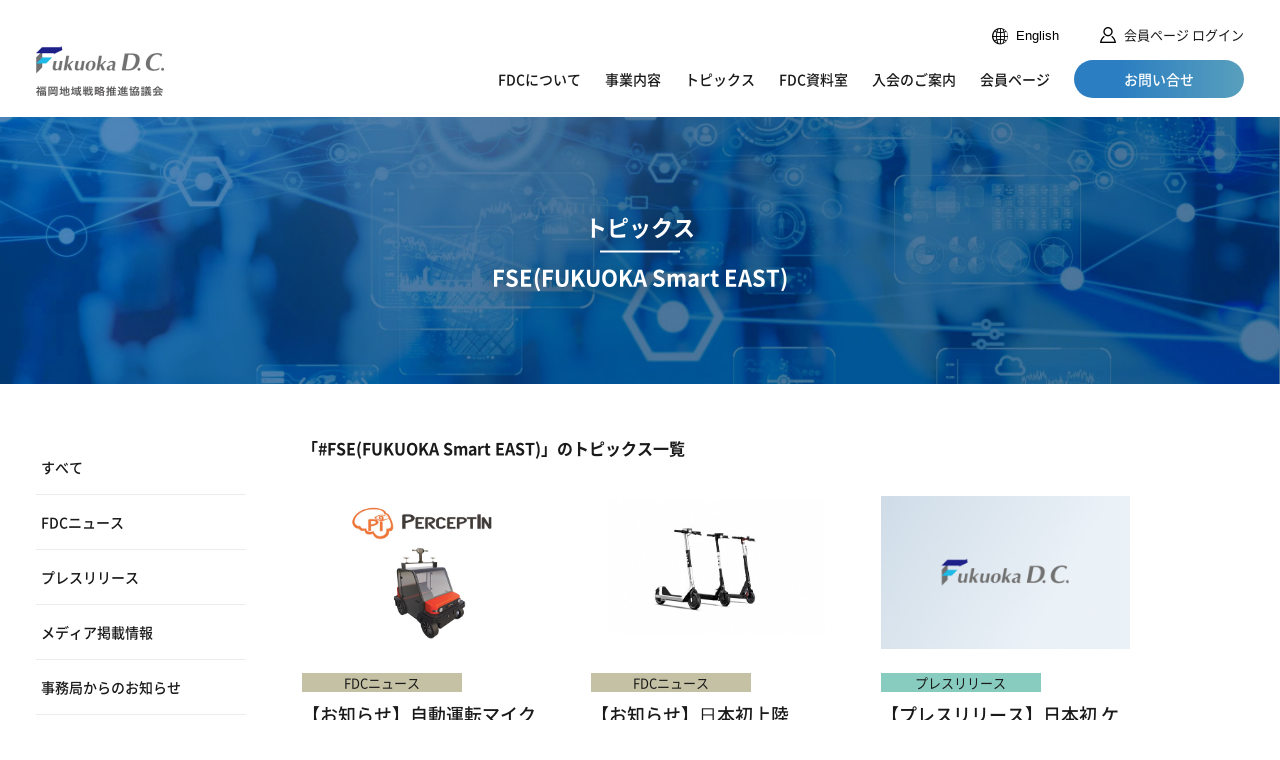

--- FILE ---
content_type: text/html; charset=UTF-8
request_url: https://www.fukuoka-dc.jpn.com/tag/fsefukuoka-smart-east/page/3/
body_size: 13665
content:
<!doctype html>
<html lang="ja">

<head>
  <!-- Google Tag Manager -->
<script>(function (w, d, s, l, i) {
    w[l] = w[l] || []; w[l].push({
      'gtm.start':
        new Date().getTime(), event: 'gtm.js'
    }); var f = d.getElementsByTagName(s)[0],
      j = d.createElement(s), dl = l != 'dataLayer' ? '&l=' + l : ''; j.async = true; j.src =
        'https://www.googletagmanager.com/gtm.js?id=' + i + dl; f.parentNode.insertBefore(j, f);
  })(window, document, 'script', 'dataLayer', 'GTM-PRT829X');</script>
<!-- End Google Tag Manager -->

    <title>お知らせ | FSE(FUKUOKA Smart EAST) | 福岡地域戦略推進協議会</title>

<meta http-equiv="Content-Type" content="text/html; charset=utf-8" />
<meta name="description" content="福岡地域戦略推進協議会は、産学官民で構成される福岡地域の成長戦略の策定から推進までを一貫して行う任意団体である。" />
<meta name="viewport" content="width=device-width,user-scalable=no,maximum-scale=1" />
<meta name="format-detection" content="telephone=no">
<meta http-equiv="X-UA-Compatible" content="IE=Edge,chrome=1" />

<meta property="og:title" content="お知らせ | FSE(FUKUOKA Smart EAST) | 福岡地域戦略推進協議会">
<meta property="og:description" content="福岡地域戦略推進協議会は、産学官民で構成される福岡地域の成長戦略の策定から推進までを一貫して行う任意団体である。">
<meta property="og:type" content="website">
<meta property="og:url" content="https://www.fukuoka-dc.jpn.com/tag/fsefukuoka-smart-east/page/3/">
<meta property="og:site_name" content="お知らせ | FSE(FUKUOKA Smart EAST) | 福岡地域戦略推進協議会">
<meta property="og:image" content="https://www.fukuoka-dc.jpn.com/assets/img/base/ogp.jpg" />


<meta name="twitter:card" content="summary_large_image">
<meta name="twitter:title" content="お知らせ | FSE(FUKUOKA Smart EAST) | 福岡地域戦略推進協議会">
<meta name="twitter:description" content="福岡地域戦略推進協議会は、産学官民で構成される福岡地域の成長戦略の策定から推進までを一貫して行う任意団体である。">
<meta name="twitter:url" content="https://www.fukuoka-dc.jpn.com/tag/fsefukuoka-smart-east/page/3/">
<meta name="twitter:image" content="https://www.fukuoka-dc.jpn.com/assets/img/base/ogp.jpg" />

<link rel="shortcut icon" href="/assets/img/base/favicon.ico">
<link rel="apple-touch-icon" href="/assets/img/base/apple-touch-icon.png">

  <!-- <script src="https://api.welltool.io/js/hptrs.js?lang=ja"></script> -->
  <!-- <script src="https://www.google.com/recaptcha/enterprise.js" async defer></script> -->
  <script src="https://api.welltool.site/js/hptrs.js?lang=ja"></script>
  <meta name='robots' content='max-image-preview:large' />
<style id='wp-img-auto-sizes-contain-inline-css' type='text/css'>
img:is([sizes=auto i],[sizes^="auto," i]){contain-intrinsic-size:3000px 1500px}
/*# sourceURL=wp-img-auto-sizes-contain-inline-css */
</style>
<link rel='stylesheet' id='wp-block-library-css' href='https://www.fukuoka-dc.jpn.com/manager/wp-includes/css/dist/block-library/style.min.css?ver=6.9' type='text/css' media='all' />
<style id='global-styles-inline-css' type='text/css'>
:root{--wp--preset--aspect-ratio--square: 1;--wp--preset--aspect-ratio--4-3: 4/3;--wp--preset--aspect-ratio--3-4: 3/4;--wp--preset--aspect-ratio--3-2: 3/2;--wp--preset--aspect-ratio--2-3: 2/3;--wp--preset--aspect-ratio--16-9: 16/9;--wp--preset--aspect-ratio--9-16: 9/16;--wp--preset--color--black: #000000;--wp--preset--color--cyan-bluish-gray: #abb8c3;--wp--preset--color--white: #ffffff;--wp--preset--color--pale-pink: #f78da7;--wp--preset--color--vivid-red: #cf2e2e;--wp--preset--color--luminous-vivid-orange: #ff6900;--wp--preset--color--luminous-vivid-amber: #fcb900;--wp--preset--color--light-green-cyan: #7bdcb5;--wp--preset--color--vivid-green-cyan: #00d084;--wp--preset--color--pale-cyan-blue: #8ed1fc;--wp--preset--color--vivid-cyan-blue: #0693e3;--wp--preset--color--vivid-purple: #9b51e0;--wp--preset--gradient--vivid-cyan-blue-to-vivid-purple: linear-gradient(135deg,rgb(6,147,227) 0%,rgb(155,81,224) 100%);--wp--preset--gradient--light-green-cyan-to-vivid-green-cyan: linear-gradient(135deg,rgb(122,220,180) 0%,rgb(0,208,130) 100%);--wp--preset--gradient--luminous-vivid-amber-to-luminous-vivid-orange: linear-gradient(135deg,rgb(252,185,0) 0%,rgb(255,105,0) 100%);--wp--preset--gradient--luminous-vivid-orange-to-vivid-red: linear-gradient(135deg,rgb(255,105,0) 0%,rgb(207,46,46) 100%);--wp--preset--gradient--very-light-gray-to-cyan-bluish-gray: linear-gradient(135deg,rgb(238,238,238) 0%,rgb(169,184,195) 100%);--wp--preset--gradient--cool-to-warm-spectrum: linear-gradient(135deg,rgb(74,234,220) 0%,rgb(151,120,209) 20%,rgb(207,42,186) 40%,rgb(238,44,130) 60%,rgb(251,105,98) 80%,rgb(254,248,76) 100%);--wp--preset--gradient--blush-light-purple: linear-gradient(135deg,rgb(255,206,236) 0%,rgb(152,150,240) 100%);--wp--preset--gradient--blush-bordeaux: linear-gradient(135deg,rgb(254,205,165) 0%,rgb(254,45,45) 50%,rgb(107,0,62) 100%);--wp--preset--gradient--luminous-dusk: linear-gradient(135deg,rgb(255,203,112) 0%,rgb(199,81,192) 50%,rgb(65,88,208) 100%);--wp--preset--gradient--pale-ocean: linear-gradient(135deg,rgb(255,245,203) 0%,rgb(182,227,212) 50%,rgb(51,167,181) 100%);--wp--preset--gradient--electric-grass: linear-gradient(135deg,rgb(202,248,128) 0%,rgb(113,206,126) 100%);--wp--preset--gradient--midnight: linear-gradient(135deg,rgb(2,3,129) 0%,rgb(40,116,252) 100%);--wp--preset--font-size--small: 13px;--wp--preset--font-size--medium: 20px;--wp--preset--font-size--large: 36px;--wp--preset--font-size--x-large: 42px;--wp--preset--spacing--20: 0.44rem;--wp--preset--spacing--30: 0.67rem;--wp--preset--spacing--40: 1rem;--wp--preset--spacing--50: 1.5rem;--wp--preset--spacing--60: 2.25rem;--wp--preset--spacing--70: 3.38rem;--wp--preset--spacing--80: 5.06rem;--wp--preset--shadow--natural: 6px 6px 9px rgba(0, 0, 0, 0.2);--wp--preset--shadow--deep: 12px 12px 50px rgba(0, 0, 0, 0.4);--wp--preset--shadow--sharp: 6px 6px 0px rgba(0, 0, 0, 0.2);--wp--preset--shadow--outlined: 6px 6px 0px -3px rgb(255, 255, 255), 6px 6px rgb(0, 0, 0);--wp--preset--shadow--crisp: 6px 6px 0px rgb(0, 0, 0);}:where(.is-layout-flex){gap: 0.5em;}:where(.is-layout-grid){gap: 0.5em;}body .is-layout-flex{display: flex;}.is-layout-flex{flex-wrap: wrap;align-items: center;}.is-layout-flex > :is(*, div){margin: 0;}body .is-layout-grid{display: grid;}.is-layout-grid > :is(*, div){margin: 0;}:where(.wp-block-columns.is-layout-flex){gap: 2em;}:where(.wp-block-columns.is-layout-grid){gap: 2em;}:where(.wp-block-post-template.is-layout-flex){gap: 1.25em;}:where(.wp-block-post-template.is-layout-grid){gap: 1.25em;}.has-black-color{color: var(--wp--preset--color--black) !important;}.has-cyan-bluish-gray-color{color: var(--wp--preset--color--cyan-bluish-gray) !important;}.has-white-color{color: var(--wp--preset--color--white) !important;}.has-pale-pink-color{color: var(--wp--preset--color--pale-pink) !important;}.has-vivid-red-color{color: var(--wp--preset--color--vivid-red) !important;}.has-luminous-vivid-orange-color{color: var(--wp--preset--color--luminous-vivid-orange) !important;}.has-luminous-vivid-amber-color{color: var(--wp--preset--color--luminous-vivid-amber) !important;}.has-light-green-cyan-color{color: var(--wp--preset--color--light-green-cyan) !important;}.has-vivid-green-cyan-color{color: var(--wp--preset--color--vivid-green-cyan) !important;}.has-pale-cyan-blue-color{color: var(--wp--preset--color--pale-cyan-blue) !important;}.has-vivid-cyan-blue-color{color: var(--wp--preset--color--vivid-cyan-blue) !important;}.has-vivid-purple-color{color: var(--wp--preset--color--vivid-purple) !important;}.has-black-background-color{background-color: var(--wp--preset--color--black) !important;}.has-cyan-bluish-gray-background-color{background-color: var(--wp--preset--color--cyan-bluish-gray) !important;}.has-white-background-color{background-color: var(--wp--preset--color--white) !important;}.has-pale-pink-background-color{background-color: var(--wp--preset--color--pale-pink) !important;}.has-vivid-red-background-color{background-color: var(--wp--preset--color--vivid-red) !important;}.has-luminous-vivid-orange-background-color{background-color: var(--wp--preset--color--luminous-vivid-orange) !important;}.has-luminous-vivid-amber-background-color{background-color: var(--wp--preset--color--luminous-vivid-amber) !important;}.has-light-green-cyan-background-color{background-color: var(--wp--preset--color--light-green-cyan) !important;}.has-vivid-green-cyan-background-color{background-color: var(--wp--preset--color--vivid-green-cyan) !important;}.has-pale-cyan-blue-background-color{background-color: var(--wp--preset--color--pale-cyan-blue) !important;}.has-vivid-cyan-blue-background-color{background-color: var(--wp--preset--color--vivid-cyan-blue) !important;}.has-vivid-purple-background-color{background-color: var(--wp--preset--color--vivid-purple) !important;}.has-black-border-color{border-color: var(--wp--preset--color--black) !important;}.has-cyan-bluish-gray-border-color{border-color: var(--wp--preset--color--cyan-bluish-gray) !important;}.has-white-border-color{border-color: var(--wp--preset--color--white) !important;}.has-pale-pink-border-color{border-color: var(--wp--preset--color--pale-pink) !important;}.has-vivid-red-border-color{border-color: var(--wp--preset--color--vivid-red) !important;}.has-luminous-vivid-orange-border-color{border-color: var(--wp--preset--color--luminous-vivid-orange) !important;}.has-luminous-vivid-amber-border-color{border-color: var(--wp--preset--color--luminous-vivid-amber) !important;}.has-light-green-cyan-border-color{border-color: var(--wp--preset--color--light-green-cyan) !important;}.has-vivid-green-cyan-border-color{border-color: var(--wp--preset--color--vivid-green-cyan) !important;}.has-pale-cyan-blue-border-color{border-color: var(--wp--preset--color--pale-cyan-blue) !important;}.has-vivid-cyan-blue-border-color{border-color: var(--wp--preset--color--vivid-cyan-blue) !important;}.has-vivid-purple-border-color{border-color: var(--wp--preset--color--vivid-purple) !important;}.has-vivid-cyan-blue-to-vivid-purple-gradient-background{background: var(--wp--preset--gradient--vivid-cyan-blue-to-vivid-purple) !important;}.has-light-green-cyan-to-vivid-green-cyan-gradient-background{background: var(--wp--preset--gradient--light-green-cyan-to-vivid-green-cyan) !important;}.has-luminous-vivid-amber-to-luminous-vivid-orange-gradient-background{background: var(--wp--preset--gradient--luminous-vivid-amber-to-luminous-vivid-orange) !important;}.has-luminous-vivid-orange-to-vivid-red-gradient-background{background: var(--wp--preset--gradient--luminous-vivid-orange-to-vivid-red) !important;}.has-very-light-gray-to-cyan-bluish-gray-gradient-background{background: var(--wp--preset--gradient--very-light-gray-to-cyan-bluish-gray) !important;}.has-cool-to-warm-spectrum-gradient-background{background: var(--wp--preset--gradient--cool-to-warm-spectrum) !important;}.has-blush-light-purple-gradient-background{background: var(--wp--preset--gradient--blush-light-purple) !important;}.has-blush-bordeaux-gradient-background{background: var(--wp--preset--gradient--blush-bordeaux) !important;}.has-luminous-dusk-gradient-background{background: var(--wp--preset--gradient--luminous-dusk) !important;}.has-pale-ocean-gradient-background{background: var(--wp--preset--gradient--pale-ocean) !important;}.has-electric-grass-gradient-background{background: var(--wp--preset--gradient--electric-grass) !important;}.has-midnight-gradient-background{background: var(--wp--preset--gradient--midnight) !important;}.has-small-font-size{font-size: var(--wp--preset--font-size--small) !important;}.has-medium-font-size{font-size: var(--wp--preset--font-size--medium) !important;}.has-large-font-size{font-size: var(--wp--preset--font-size--large) !important;}.has-x-large-font-size{font-size: var(--wp--preset--font-size--x-large) !important;}
/*# sourceURL=global-styles-inline-css */
</style>

<style id='classic-theme-styles-inline-css' type='text/css'>
/*! This file is auto-generated */
.wp-block-button__link{color:#fff;background-color:#32373c;border-radius:9999px;box-shadow:none;text-decoration:none;padding:calc(.667em + 2px) calc(1.333em + 2px);font-size:1.125em}.wp-block-file__button{background:#32373c;color:#fff;text-decoration:none}
/*# sourceURL=/wp-includes/css/classic-themes.min.css */
</style>
<link rel='stylesheet' id='contact-form-7-css' href='https://www.fukuoka-dc.jpn.com/manager/wp-content/plugins/contact-form-7/includes/css/styles.css?ver=6.1.3' type='text/css' media='all' />
<link rel='stylesheet' id='wpdm-fonticon-css' href='https://www.fukuoka-dc.jpn.com/manager/wp-content/plugins/download-manager/assets/wpdm-iconfont/css/wpdm-icons.css?ver=6.9' type='text/css' media='all' />
<link rel='stylesheet' id='wpdm-front-css' href='https://www.fukuoka-dc.jpn.com/manager/wp-content/plugins/download-manager/assets/css/front.min.css?ver=6.9' type='text/css' media='all' />
<link rel='stylesheet' id='wp-members-css' href='https://www.fukuoka-dc.jpn.com/manager/wp-content/plugins/wp-members/assets/css/forms/generic-no-float.min.css?ver=3.5.4.3' type='text/css' media='all' />
<link rel='stylesheet' id='wp-pagenavi-css' href='https://www.fukuoka-dc.jpn.com/manager/wp-content/plugins/wp-pagenavi/pagenavi-css.css?ver=2.70' type='text/css' media='all' />
<script type="text/javascript" src="https://www.fukuoka-dc.jpn.com/manager/wp-includes/js/jquery/jquery.min.js?ver=3.7.1" id="jquery-core-js"></script>
<script type="text/javascript" src="https://www.fukuoka-dc.jpn.com/manager/wp-includes/js/jquery/jquery-migrate.min.js?ver=3.4.1" id="jquery-migrate-js"></script>
<script type="text/javascript" src="https://www.fukuoka-dc.jpn.com/manager/wp-content/plugins/download-manager/assets/js/wpdm.min.js?ver=6.9" id="wpdm-frontend-js-js"></script>
<script type="text/javascript" id="wpdm-frontjs-js-extra">
/* <![CDATA[ */
var wpdm_url = {"home":"https://www.fukuoka-dc.jpn.com/","site":"https://www.fukuoka-dc.jpn.com/manager/","ajax":"https://www.fukuoka-dc.jpn.com/manager/wp-admin/admin-ajax.php"};
var wpdm_js = {"spinner":"\u003Ci class=\"wpdm-icon wpdm-sun wpdm-spin\"\u003E\u003C/i\u003E","client_id":"7c68f6be8e5264d59a840007fe486ff8"};
var wpdm_strings = {"pass_var":"\u30d1\u30b9\u30ef\u30fc\u30c9\u78ba\u8a8d\u5b8c\u4e86 !","pass_var_q":"\u30c0\u30a6\u30f3\u30ed\u30fc\u30c9\u3092\u958b\u59cb\u3059\u308b\u306b\u306f\u3001\u6b21\u306e\u30dc\u30bf\u30f3\u3092\u30af\u30ea\u30c3\u30af\u3057\u3066\u304f\u3060\u3055\u3044\u3002","start_dl":"\u30c0\u30a6\u30f3\u30ed\u30fc\u30c9\u958b\u59cb"};
//# sourceURL=wpdm-frontjs-js-extra
/* ]]> */
</script>
<script type="text/javascript" src="https://www.fukuoka-dc.jpn.com/manager/wp-content/plugins/download-manager/assets/js/front.min.js?ver=3.3.32" id="wpdm-frontjs-js"></script>
<style type="text/css">.broken_link, a.broken_link {
	text-decoration: line-through;
}</style><meta name="generator" content="WordPress Download Manager 3.3.32" />
                <style>
        /* WPDM Link Template Styles */        </style>
          <link rel="preconnect" href="https://fonts.googleapis.com">
<link rel="preconnect" href="https://fonts.gstatic.com" crossorigin>
<link href="https://fonts.googleapis.com/css2?family=Noto+Sans+JP:wght@400;500;700&display=swap&text='亞惡壓圍爲醫壹稻飮隱羽營榮衞益驛悅圓艷鹽奧應橫歐毆穩假價畫會囘懷繪擴殼覺學嶽樂勸卷寬歡罐觀閒關陷館巖顏歸氣龜僞戲犧卻糺舊據擧峽挾敎狹鄕堯曉區驅勳薰羣徑惠攜溪經繼莖螢輕鷄藝缺儉劍圈檢權獻縣險顯驗嚴效廣恆鑛號國黑濟碎齋劑冱櫻册雜參慘棧蠶贊殘絲飼齒兒辭濕實舍寫釋壽收從澁獸縱肅處緖諸敍奬將牀燒祥稱證乘剩壤孃條淨疊穰讓釀囑觸寢愼晉眞神刄盡圖粹醉隨髓數樞瀨晴淸精靑聲靜齊蹟攝竊專戰淺潛纖踐錢禪曾雙壯搜插爭窗總聰莊裝騷增臟藏屬續墮體對帶滯臺瀧擇澤單擔膽團彈斷癡遲晝蟲鑄猪廳聽敕鎭塚遞鐵轉點傳都黨盜燈當鬪德獨讀屆繩貳姙黏惱腦霸廢拜賣麥發髮拔飯蠻祕濱甁福拂佛竝變邊邉辨辯瓣舖穗寶萠襃豐沒飜槇萬滿默餠彌藥譯藪豫餘與譽搖樣謠遙瑤慾來賴亂覽畧隆龍兩獵綠鄰凛壘勵禮隸靈齡戀爐勞朗樓郞祿亙灣髙靏'" rel="stylesheet">
<link href="https://fonts.googleapis.com/css2?family=Libre+Franklin:wght@400;500;700&display=swap" rel="stylesheet">

<link href="/assets/css/style.css?20250219" rel="stylesheet">

<link rel="stylesheet" href="/assets/css/leaflet.css" />
<link rel="stylesheet" href="/assets/css/jquery-ui.css" media="screen">
  
</head>

<body>
  <!-- Google Tag Manager (noscript) -->
<noscript><iframe src="https://www.googletagmanager.com/ns.html?id=GTM-PRT829X"
  height="0" width="0" style="display:none;visibility:hidden"></iframe></noscript>
  <!-- End Google Tag Manager (noscript) -->
  <header class="l-header">
    <div class="l-header__logo">
      <a href="/">
        <figure>
          <img src="/assets/img/common/logo.png" alt="FDC 福岡地域戦略推進協議会" />
        </figure>
      </a>
    </div>

    <nav class="l-header-nav">
      <div class="l-header-nav-options">
        <div class="l-header-nav-options__item">
          <a href="https://www.fukuoka-dc.jpn.com/login/?redirect_to=https%3A%2F%2Fwww.fukuoka-dc.jpn.com%2Ftag%2Ffsefukuoka-smart-east%2Fpage%2F3%2F" id="wpmem_loginout_link" class="wpmem_loginout_link">会員ページ ログイン</a>        </div>
      </div>
      <div id="js-fullScreenMenu-content" class="fullScreenMenu-content">
        <div class="fullScreenMenu-content__inner">
          <div class="l-header-nav-main js-megamenu">
            <div class="l-header-nav-main__item megamenu-wrapper">
              <a href="/about/" class="megamenu-main-link js-menu-current">
                FDCについて
                <span class="l-header-nav-main__icon"></span>
              </a>
              <div class="l-header-nav-main-megamenu megamenu-content">
                <div class="l-header-nav-main-megamenu__inner megamenu-content-inner">
                  <div class="l-header-nav-main-megamenu-nav">
                    <div class="l-header-nav-main-megamenu-nav-list">
                      <div class="l-header-nav-main-megamenu-nav-list__item">
                        <a href="/about/">
                          <span class="l-header-nav-main-megamenu-nav-list__text">
                            FDCとは
                          </span>
                        </a>
                      </div>
                                              <div class="l-header-nav-main-megamenu-nav-list__item">
                                                      <a href="https://www.fukuoka-dc.jpn.com/about/message/">
                              <span class="l-header-nav-main-megamenu-nav-list__text">
                                会長メッセージ                              </span>
                            </a>
                                                  </div>
                                              <div class="l-header-nav-main-megamenu-nav-list__item">
                                                      <a href="https://www.fukuoka-dc.jpn.com/about/boardmembers/">
                              <span class="l-header-nav-main-megamenu-nav-list__text">
                                役員                              </span>
                            </a>
                                                  </div>
                                              <div class="l-header-nav-main-megamenu-nav-list__item">
                                                      <a href="https://www.fukuoka-dc.jpn.com/about/member_list/">
                              <span class="l-header-nav-main-megamenu-nav-list__text">
                                会員                              </span>
                            </a>
                                                  </div>
                                              <div class="l-header-nav-main-megamenu-nav-list__item">
                                                      <a href="https://www.fukuoka-dc.jpn.com/about/general_meeting/">
                              <span class="l-header-nav-main-megamenu-nav-list__text">
                                総会                              </span>
                            </a>
                                                  </div>
                                              <div class="l-header-nav-main-megamenu-nav-list__item">
                                                      <a href="https://www.fukuoka-dc.jpn.com/about/secretariat/">
                              <span class="l-header-nav-main-megamenu-nav-list__text">
                                事務局                              </span>
                            </a>
                                                  </div>
                                              <div class="l-header-nav-main-megamenu-nav-list__item">
                                                      <a href="https://www.fukuoka-dc.jpn.com/about/feature/">
                              <span class="l-header-nav-main-megamenu-nav-list__text">
                                FDCの特徴                              </span>
                            </a>
                                                  </div>
                                              <div class="l-header-nav-main-megamenu-nav-list__item">
                                                      <a href="https://www.fukuoka-dc.jpn.com/about/strategy/">
                              <span class="l-header-nav-main-megamenu-nav-list__text">
                                FDC地域戦略                              </span>
                            </a>
                                                  </div>
                                              <div class="l-header-nav-main-megamenu-nav-list__item">
                                                      <a href="https://www.fukuoka-dc.jpn.com/about/purpose/">
                              <span class="l-header-nav-main-megamenu-nav-list__text">
                                設立背景と設立趣意                              </span>
                            </a>
                                                  </div>
                                              <div class="l-header-nav-main-megamenu-nav-list__item">
                                                      <a href="https://www.fukuoka-dc.jpn.com/about/history/">
                              <span class="l-header-nav-main-megamenu-nav-list__text">
                                FDCヒストリー                              </span>
                            </a>
                                                  </div>
                                              <div class="l-header-nav-main-megamenu-nav-list__item">
                                                      <a href="/manager/wp-content/uploads/2023/05/230427_01FDC_infograpgics.pdf">
                              <span class="l-header-nav-main-megamenu-nav-list__text">
                                FDCの成長と成果                              </span>
                            </a>
                                                  </div>
                                              <div class="l-header-nav-main-megamenu-nav-list__item">
                                                      <a href="https://www.fukuoka-dc.jpn.com/about/access/">
                              <span class="l-header-nav-main-megamenu-nav-list__text">
                                アクセス                              </span>
                            </a>
                                                  </div>
                                              <div class="l-header-nav-main-megamenu-nav-list__item">
                                                      <a href="https://www.fukuoka-dc.jpn.com/about/guidline/">
                              <span class="l-header-nav-main-megamenu-nav-list__text">
                                FDCガイドライン                              </span>
                            </a>
                                                  </div>
                                          </div>
                  </div>
                </div>
              </div>
            </div>
            <div class="l-header-nav-main__item megamenu-wrapper">
              <a href="/project/" class="megamenu-main-link js-menu-current">
                事業内容
                <span class="l-header-nav-main__icon"></span>
              </a>
              <div class="l-header-nav-main-megamenu megamenu-content">
                <div class="l-header-nav-main-megamenu__inner megamenu-content-inner">
                  <div class="l-header-nav-main-megamenu-nav">
                    <div class="l-header-nav-main-megamenu-nav-list">
                      <div class="l-header-nav-main-megamenu-nav-list__item">
                        <a href="/project/">事業推進のしくみ</a>
                      </div>
                                              <div class="l-header-nav-main-megamenu-nav-list__item">
                          <a href="https://www.fukuoka-dc.jpn.com/project/groups/">部会</a>
                        </div>
                                              <div class="l-header-nav-main-megamenu-nav-list__item">
                          <a href="https://www.fukuoka-dc.jpn.com/project/flap/">FLaP[FDC Launch Program]</a>
                        </div>
                                              <div class="l-header-nav-main-megamenu-nav-list__item">
                          <a href="https://www.fukuoka-dc.jpn.com/project/yell/">エール！FUKUOKA</a>
                        </div>
                                              <div class="l-header-nav-main-megamenu-nav-list__item">
                          <a href="https://www.fukuoka-dc.jpn.com/project/thenationalstrategicspecialzones/">国家戦略特区</a>
                        </div>
                                              <div class="l-header-nav-main-megamenu-nav-list__item">
                          <a href="https://www.fukuoka-dc.jpn.com/project/casestudy/">活動事例</a>
                        </div>
                                          </div>
                  </div>
                </div>
              </div>
            </div>
            <div class="l-header-nav-main__item">
              <a href="/topics/" class="js-menu-current">トピックス</a>
            </div>
            <div class="l-header-nav-main__item">
              <a href="/library/" class="js-menu-current">FDC資料室</a>
            </div>
            <div class="l-header-nav-main__item">
              <a href="/admission/" class="js-menu-current">入会のご案内</a>
            </div>
            <div class="l-header-nav-main__item">
              <a href="/member/" class="js-menu-current">会員ページ</a>
            </div>
            <div class="l-header-nav-main__item">
              <div class="l-header-nav-main__contact">
                <a href="/contact/">
                  <span>お問い合せ</span>
                </a>
              </div>
            </div>
          </div>
        </div>
      </div>
    </nav>

    <!-- スマホメニューを開くボタン -->
    <button class="fullScreenMenu-button" type="button" data-fullScreenMenu-trigger="js-fullScreenMenu-content" aria-label="メニューを開く">
      <span class="fullScreenMenu-button__line"></span>
      <span class="fullScreenMenu-button__line"></span>
      <span class="fullScreenMenu-button__line"></span>
    </button>
  </header>
  <!-- /#globalHeader -->
<div class="l-contents -col--2">

	<div class="p-hero">
  <div class="p-hero__inner">
    <figure class="p-hero__image u-show--pc-tb">
      <img src="https://www.fukuoka-dc.jpn.com/manager/wp-content/uploads/2022/05/topics-hero-img.jpg" alt="">
    </figure>
    <figure class="p-hero__image u-show--sp">
      <img src="https://www.fukuoka-dc.jpn.com/manager/wp-content/uploads/2022/05/topics-hero-img-sp-1.jpg" alt="">
    </figure>

        <!--ラウンドテーブル詳細ページ判定-->
    <div class="p-topics__title">
            <h2>トピックス</h2>
      <h1>FSE(FUKUOKA Smart EAST)</h1>
          </div>
      </div>
</div>




	<div class="l-contents-detail">

	<!-- サイドバーここから -->
	
<aside class="l-sub">
  <div class="l-sub__sticky">
    <div class="l-sub-sp-menu-wrap js-accordion">
      <div class="l-sub-sp-menu js-sp-menu">
        <div class="js-accordion-trigger">
          メニュー
        </div>
      </div>
      <div class="js-accordion-panel js-accordion-parent">
        <nav class="l-sub-nav js-accordion-child">
          <div class="l-sub-nav__item">
						<a href="/topics/">すべて</a>
					</div>
		    						<!-- #下部なし -->
          					  <div class="l-sub-nav__item">
						  <a href="https://www.fukuoka-dc.jpn.com/topics/fdc_news/">FDCニュース</a>
					  </div>
          										<!-- #下部なし -->
          					  <div class="l-sub-nav__item">
						  <a href="https://www.fukuoka-dc.jpn.com/topics/pressrelease/">プレスリリース</a>
					  </div>
          										<!-- #下部なし -->
          					  <div class="l-sub-nav__item">
						  <a href="https://www.fukuoka-dc.jpn.com/topics/media/">メディア掲載情報</a>
					  </div>
          										<!-- #下部なし -->
          					  <div class="l-sub-nav__item">
						  <a href="https://www.fukuoka-dc.jpn.com/topics/office_news/">事務局からのお知らせ</a>
					  </div>
          										<!-- #下部なし -->
          										<!-- #下部なし -->
          					  <div class="l-sub-nav__item">
						  <a href="https://www.fukuoka-dc.jpn.com/topics/report/">関連情報</a>
					  </div>
          					        </nav>
      </div>
    </div>

    <div class="l-sub-archive">
    	<select name="" id="" class="js-archive-select">
    		<option value="">月別アーカイブ</option>
    		<option value='https://www.fukuoka-dc.jpn.com/date/2026/01/'> 2026年1月 &nbsp;(7)</option>
	<option value='https://www.fukuoka-dc.jpn.com/date/2025/12/'> 2025年12月 &nbsp;(14)</option>
	<option value='https://www.fukuoka-dc.jpn.com/date/2025/11/'> 2025年11月 &nbsp;(9)</option>
	<option value='https://www.fukuoka-dc.jpn.com/date/2025/10/'> 2025年10月 &nbsp;(11)</option>
	<option value='https://www.fukuoka-dc.jpn.com/date/2025/09/'> 2025年9月 &nbsp;(11)</option>
	<option value='https://www.fukuoka-dc.jpn.com/date/2025/08/'> 2025年8月 &nbsp;(6)</option>
	<option value='https://www.fukuoka-dc.jpn.com/date/2025/07/'> 2025年7月 &nbsp;(10)</option>
	<option value='https://www.fukuoka-dc.jpn.com/date/2025/06/'> 2025年6月 &nbsp;(14)</option>
	<option value='https://www.fukuoka-dc.jpn.com/date/2025/05/'> 2025年5月 &nbsp;(9)</option>
	<option value='https://www.fukuoka-dc.jpn.com/date/2025/04/'> 2025年4月 &nbsp;(3)</option>
	<option value='https://www.fukuoka-dc.jpn.com/date/2025/03/'> 2025年3月 &nbsp;(12)</option>
	<option value='https://www.fukuoka-dc.jpn.com/date/2025/02/'> 2025年2月 &nbsp;(12)</option>
	<option value='https://www.fukuoka-dc.jpn.com/date/2025/01/'> 2025年1月 &nbsp;(12)</option>
	<option value='https://www.fukuoka-dc.jpn.com/date/2024/12/'> 2024年12月 &nbsp;(4)</option>
	<option value='https://www.fukuoka-dc.jpn.com/date/2024/11/'> 2024年11月 &nbsp;(13)</option>
	<option value='https://www.fukuoka-dc.jpn.com/date/2024/10/'> 2024年10月 &nbsp;(13)</option>
	<option value='https://www.fukuoka-dc.jpn.com/date/2024/09/'> 2024年9月 &nbsp;(12)</option>
	<option value='https://www.fukuoka-dc.jpn.com/date/2024/08/'> 2024年8月 &nbsp;(6)</option>
	<option value='https://www.fukuoka-dc.jpn.com/date/2024/07/'> 2024年7月 &nbsp;(6)</option>
	<option value='https://www.fukuoka-dc.jpn.com/date/2024/06/'> 2024年6月 &nbsp;(8)</option>
	<option value='https://www.fukuoka-dc.jpn.com/date/2024/05/'> 2024年5月 &nbsp;(5)</option>
	<option value='https://www.fukuoka-dc.jpn.com/date/2024/04/'> 2024年4月 &nbsp;(5)</option>
	<option value='https://www.fukuoka-dc.jpn.com/date/2024/03/'> 2024年3月 &nbsp;(11)</option>
	<option value='https://www.fukuoka-dc.jpn.com/date/2024/02/'> 2024年2月 &nbsp;(8)</option>
	<option value='https://www.fukuoka-dc.jpn.com/date/2024/01/'> 2024年1月 &nbsp;(7)</option>
	<option value='https://www.fukuoka-dc.jpn.com/date/2023/12/'> 2023年12月 &nbsp;(8)</option>
	<option value='https://www.fukuoka-dc.jpn.com/date/2023/11/'> 2023年11月 &nbsp;(16)</option>
	<option value='https://www.fukuoka-dc.jpn.com/date/2023/10/'> 2023年10月 &nbsp;(11)</option>
	<option value='https://www.fukuoka-dc.jpn.com/date/2023/09/'> 2023年9月 &nbsp;(13)</option>
	<option value='https://www.fukuoka-dc.jpn.com/date/2023/08/'> 2023年8月 &nbsp;(9)</option>
	<option value='https://www.fukuoka-dc.jpn.com/date/2023/07/'> 2023年7月 &nbsp;(19)</option>
	<option value='https://www.fukuoka-dc.jpn.com/date/2023/06/'> 2023年6月 &nbsp;(5)</option>
	<option value='https://www.fukuoka-dc.jpn.com/date/2023/05/'> 2023年5月 &nbsp;(8)</option>
	<option value='https://www.fukuoka-dc.jpn.com/date/2023/04/'> 2023年4月 &nbsp;(3)</option>
	<option value='https://www.fukuoka-dc.jpn.com/date/2023/03/'> 2023年3月 &nbsp;(10)</option>
	<option value='https://www.fukuoka-dc.jpn.com/date/2023/02/'> 2023年2月 &nbsp;(6)</option>
	<option value='https://www.fukuoka-dc.jpn.com/date/2023/01/'> 2023年1月 &nbsp;(7)</option>
	<option value='https://www.fukuoka-dc.jpn.com/date/2022/12/'> 2022年12月 &nbsp;(9)</option>
	<option value='https://www.fukuoka-dc.jpn.com/date/2022/11/'> 2022年11月 &nbsp;(10)</option>
	<option value='https://www.fukuoka-dc.jpn.com/date/2022/10/'> 2022年10月 &nbsp;(12)</option>
	<option value='https://www.fukuoka-dc.jpn.com/date/2022/09/'> 2022年9月 &nbsp;(14)</option>
	<option value='https://www.fukuoka-dc.jpn.com/date/2022/08/'> 2022年8月 &nbsp;(7)</option>
	<option value='https://www.fukuoka-dc.jpn.com/date/2022/07/'> 2022年7月 &nbsp;(8)</option>
	<option value='https://www.fukuoka-dc.jpn.com/date/2022/06/'> 2022年6月 &nbsp;(8)</option>
	<option value='https://www.fukuoka-dc.jpn.com/date/2022/05/'> 2022年5月 &nbsp;(7)</option>
	<option value='https://www.fukuoka-dc.jpn.com/date/2022/04/'> 2022年4月 &nbsp;(3)</option>
	<option value='https://www.fukuoka-dc.jpn.com/date/2022/03/'> 2022年3月 &nbsp;(8)</option>
	<option value='https://www.fukuoka-dc.jpn.com/date/2022/02/'> 2022年2月 &nbsp;(5)</option>
	<option value='https://www.fukuoka-dc.jpn.com/date/2022/01/'> 2022年1月 &nbsp;(6)</option>
	<option value='https://www.fukuoka-dc.jpn.com/date/2021/12/'> 2021年12月 &nbsp;(9)</option>
	<option value='https://www.fukuoka-dc.jpn.com/date/2021/11/'> 2021年11月 &nbsp;(6)</option>
	<option value='https://www.fukuoka-dc.jpn.com/date/2021/10/'> 2021年10月 &nbsp;(9)</option>
	<option value='https://www.fukuoka-dc.jpn.com/date/2021/09/'> 2021年9月 &nbsp;(4)</option>
	<option value='https://www.fukuoka-dc.jpn.com/date/2021/08/'> 2021年8月 &nbsp;(4)</option>
	<option value='https://www.fukuoka-dc.jpn.com/date/2021/07/'> 2021年7月 &nbsp;(6)</option>
	<option value='https://www.fukuoka-dc.jpn.com/date/2021/06/'> 2021年6月 &nbsp;(9)</option>
	<option value='https://www.fukuoka-dc.jpn.com/date/2021/05/'> 2021年5月 &nbsp;(8)</option>
	<option value='https://www.fukuoka-dc.jpn.com/date/2021/04/'> 2021年4月 &nbsp;(5)</option>
	<option value='https://www.fukuoka-dc.jpn.com/date/2021/03/'> 2021年3月 &nbsp;(10)</option>
	<option value='https://www.fukuoka-dc.jpn.com/date/2021/02/'> 2021年2月 &nbsp;(5)</option>
	<option value='https://www.fukuoka-dc.jpn.com/date/2021/01/'> 2021年1月 &nbsp;(2)</option>
	<option value='https://www.fukuoka-dc.jpn.com/date/2020/12/'> 2020年12月 &nbsp;(5)</option>
	<option value='https://www.fukuoka-dc.jpn.com/date/2020/11/'> 2020年11月 &nbsp;(3)</option>
	<option value='https://www.fukuoka-dc.jpn.com/date/2020/10/'> 2020年10月 &nbsp;(10)</option>
	<option value='https://www.fukuoka-dc.jpn.com/date/2020/09/'> 2020年9月 &nbsp;(5)</option>
	<option value='https://www.fukuoka-dc.jpn.com/date/2020/08/'> 2020年8月 &nbsp;(4)</option>
	<option value='https://www.fukuoka-dc.jpn.com/date/2020/07/'> 2020年7月 &nbsp;(8)</option>
	<option value='https://www.fukuoka-dc.jpn.com/date/2020/06/'> 2020年6月 &nbsp;(8)</option>
	<option value='https://www.fukuoka-dc.jpn.com/date/2020/05/'> 2020年5月 &nbsp;(9)</option>
	<option value='https://www.fukuoka-dc.jpn.com/date/2020/04/'> 2020年4月 &nbsp;(8)</option>
	<option value='https://www.fukuoka-dc.jpn.com/date/2020/03/'> 2020年3月 &nbsp;(2)</option>
	<option value='https://www.fukuoka-dc.jpn.com/date/2020/02/'> 2020年2月 &nbsp;(7)</option>
	<option value='https://www.fukuoka-dc.jpn.com/date/2020/01/'> 2020年1月 &nbsp;(3)</option>
	<option value='https://www.fukuoka-dc.jpn.com/date/2019/12/'> 2019年12月 &nbsp;(3)</option>
	<option value='https://www.fukuoka-dc.jpn.com/date/2019/11/'> 2019年11月 &nbsp;(9)</option>
	<option value='https://www.fukuoka-dc.jpn.com/date/2019/10/'> 2019年10月 &nbsp;(7)</option>
	<option value='https://www.fukuoka-dc.jpn.com/date/2019/09/'> 2019年9月 &nbsp;(12)</option>
	<option value='https://www.fukuoka-dc.jpn.com/date/2019/08/'> 2019年8月 &nbsp;(5)</option>
	<option value='https://www.fukuoka-dc.jpn.com/date/2019/07/'> 2019年7月 &nbsp;(5)</option>
	<option value='https://www.fukuoka-dc.jpn.com/date/2019/06/'> 2019年6月 &nbsp;(7)</option>
	<option value='https://www.fukuoka-dc.jpn.com/date/2019/05/'> 2019年5月 &nbsp;(9)</option>
	<option value='https://www.fukuoka-dc.jpn.com/date/2019/04/'> 2019年4月 &nbsp;(1)</option>
	<option value='https://www.fukuoka-dc.jpn.com/date/2019/03/'> 2019年3月 &nbsp;(2)</option>
	<option value='https://www.fukuoka-dc.jpn.com/date/2019/02/'> 2019年2月 &nbsp;(8)</option>
	<option value='https://www.fukuoka-dc.jpn.com/date/2019/01/'> 2019年1月 &nbsp;(7)</option>
	<option value='https://www.fukuoka-dc.jpn.com/date/2018/12/'> 2018年12月 &nbsp;(12)</option>
	<option value='https://www.fukuoka-dc.jpn.com/date/2018/11/'> 2018年11月 &nbsp;(9)</option>
	<option value='https://www.fukuoka-dc.jpn.com/date/2018/10/'> 2018年10月 &nbsp;(8)</option>
	<option value='https://www.fukuoka-dc.jpn.com/date/2018/09/'> 2018年9月 &nbsp;(12)</option>
	<option value='https://www.fukuoka-dc.jpn.com/date/2018/08/'> 2018年8月 &nbsp;(11)</option>
	<option value='https://www.fukuoka-dc.jpn.com/date/2018/07/'> 2018年7月 &nbsp;(10)</option>
	<option value='https://www.fukuoka-dc.jpn.com/date/2018/06/'> 2018年6月 &nbsp;(9)</option>
	<option value='https://www.fukuoka-dc.jpn.com/date/2018/05/'> 2018年5月 &nbsp;(13)</option>
	<option value='https://www.fukuoka-dc.jpn.com/date/2018/04/'> 2018年4月 &nbsp;(4)</option>
	<option value='https://www.fukuoka-dc.jpn.com/date/2018/03/'> 2018年3月 &nbsp;(4)</option>
	<option value='https://www.fukuoka-dc.jpn.com/date/2018/02/'> 2018年2月 &nbsp;(10)</option>
	<option value='https://www.fukuoka-dc.jpn.com/date/2018/01/'> 2018年1月 &nbsp;(14)</option>
	<option value='https://www.fukuoka-dc.jpn.com/date/2017/12/'> 2017年12月 &nbsp;(9)</option>
	<option value='https://www.fukuoka-dc.jpn.com/date/2017/11/'> 2017年11月 &nbsp;(14)</option>
	<option value='https://www.fukuoka-dc.jpn.com/date/2017/10/'> 2017年10月 &nbsp;(17)</option>
	<option value='https://www.fukuoka-dc.jpn.com/date/2017/09/'> 2017年9月 &nbsp;(15)</option>
	<option value='https://www.fukuoka-dc.jpn.com/date/2017/08/'> 2017年8月 &nbsp;(11)</option>
	<option value='https://www.fukuoka-dc.jpn.com/date/2017/07/'> 2017年7月 &nbsp;(11)</option>
	<option value='https://www.fukuoka-dc.jpn.com/date/2017/06/'> 2017年6月 &nbsp;(14)</option>
	<option value='https://www.fukuoka-dc.jpn.com/date/2017/05/'> 2017年5月 &nbsp;(11)</option>
	<option value='https://www.fukuoka-dc.jpn.com/date/2017/04/'> 2017年4月 &nbsp;(4)</option>
	<option value='https://www.fukuoka-dc.jpn.com/date/2017/03/'> 2017年3月 &nbsp;(5)</option>
	<option value='https://www.fukuoka-dc.jpn.com/date/2017/02/'> 2017年2月 &nbsp;(9)</option>
	<option value='https://www.fukuoka-dc.jpn.com/date/2017/01/'> 2017年1月 &nbsp;(5)</option>
	<option value='https://www.fukuoka-dc.jpn.com/date/2016/12/'> 2016年12月 &nbsp;(10)</option>
	<option value='https://www.fukuoka-dc.jpn.com/date/2016/11/'> 2016年11月 &nbsp;(6)</option>
	<option value='https://www.fukuoka-dc.jpn.com/date/2016/10/'> 2016年10月 &nbsp;(8)</option>
	<option value='https://www.fukuoka-dc.jpn.com/date/2016/09/'> 2016年9月 &nbsp;(12)</option>
	<option value='https://www.fukuoka-dc.jpn.com/date/2016/08/'> 2016年8月 &nbsp;(6)</option>
	<option value='https://www.fukuoka-dc.jpn.com/date/2016/07/'> 2016年7月 &nbsp;(3)</option>
	<option value='https://www.fukuoka-dc.jpn.com/date/2016/06/'> 2016年6月 &nbsp;(6)</option>
	<option value='https://www.fukuoka-dc.jpn.com/date/2016/05/'> 2016年5月 &nbsp;(8)</option>
	<option value='https://www.fukuoka-dc.jpn.com/date/2016/04/'> 2016年4月 &nbsp;(8)</option>
	<option value='https://www.fukuoka-dc.jpn.com/date/2016/03/'> 2016年3月 &nbsp;(10)</option>
	<option value='https://www.fukuoka-dc.jpn.com/date/2016/02/'> 2016年2月 &nbsp;(2)</option>
	<option value='https://www.fukuoka-dc.jpn.com/date/2015/12/'> 2015年12月 &nbsp;(1)</option>
	<option value='https://www.fukuoka-dc.jpn.com/date/2015/09/'> 2015年9月 &nbsp;(12)</option>
	<option value='https://www.fukuoka-dc.jpn.com/date/2015/08/'> 2015年8月 &nbsp;(2)</option>
	<option value='https://www.fukuoka-dc.jpn.com/date/2015/07/'> 2015年7月 &nbsp;(8)</option>
	<option value='https://www.fukuoka-dc.jpn.com/date/2015/06/'> 2015年6月 &nbsp;(10)</option>
	<option value='https://www.fukuoka-dc.jpn.com/date/2015/05/'> 2015年5月 &nbsp;(12)</option>
	<option value='https://www.fukuoka-dc.jpn.com/date/2015/04/'> 2015年4月 &nbsp;(5)</option>
	<option value='https://www.fukuoka-dc.jpn.com/date/2015/03/'> 2015年3月 &nbsp;(5)</option>
	<option value='https://www.fukuoka-dc.jpn.com/date/2015/02/'> 2015年2月 &nbsp;(4)</option>
	<option value='https://www.fukuoka-dc.jpn.com/date/2015/01/'> 2015年1月 &nbsp;(6)</option>
	<option value='https://www.fukuoka-dc.jpn.com/date/2014/12/'> 2014年12月 &nbsp;(5)</option>
	<option value='https://www.fukuoka-dc.jpn.com/date/2014/11/'> 2014年11月 &nbsp;(2)</option>
	<option value='https://www.fukuoka-dc.jpn.com/date/2014/10/'> 2014年10月 &nbsp;(4)</option>
	<option value='https://www.fukuoka-dc.jpn.com/date/2014/09/'> 2014年9月 &nbsp;(5)</option>
	<option value='https://www.fukuoka-dc.jpn.com/date/2014/08/'> 2014年8月 &nbsp;(4)</option>
	<option value='https://www.fukuoka-dc.jpn.com/date/2014/07/'> 2014年7月 &nbsp;(4)</option>
	<option value='https://www.fukuoka-dc.jpn.com/date/2014/04/'> 2014年4月 &nbsp;(2)</option>
	<option value='https://www.fukuoka-dc.jpn.com/date/2014/03/'> 2014年3月 &nbsp;(6)</option>
	<option value='https://www.fukuoka-dc.jpn.com/date/2014/02/'> 2014年2月 &nbsp;(3)</option>
	<option value='https://www.fukuoka-dc.jpn.com/date/2014/01/'> 2014年1月 &nbsp;(2)</option>
	<option value='https://www.fukuoka-dc.jpn.com/date/2013/12/'> 2013年12月 &nbsp;(4)</option>
	<option value='https://www.fukuoka-dc.jpn.com/date/2013/11/'> 2013年11月 &nbsp;(1)</option>
	<option value='https://www.fukuoka-dc.jpn.com/date/2013/10/'> 2013年10月 &nbsp;(6)</option>
	<option value='https://www.fukuoka-dc.jpn.com/date/2013/09/'> 2013年9月 &nbsp;(8)</option>
	<option value='https://www.fukuoka-dc.jpn.com/date/2013/08/'> 2013年8月 &nbsp;(2)</option>
	<option value='https://www.fukuoka-dc.jpn.com/date/2013/07/'> 2013年7月 &nbsp;(4)</option>
	<option value='https://www.fukuoka-dc.jpn.com/date/2013/06/'> 2013年6月 &nbsp;(8)</option>
	<option value='https://www.fukuoka-dc.jpn.com/date/2013/05/'> 2013年5月 &nbsp;(1)</option>
	<option value='https://www.fukuoka-dc.jpn.com/date/2013/04/'> 2013年4月 &nbsp;(3)</option>
	<option value='https://www.fukuoka-dc.jpn.com/date/2013/03/'> 2013年3月 &nbsp;(4)</option>
	<option value='https://www.fukuoka-dc.jpn.com/date/2013/01/'> 2013年1月 &nbsp;(3)</option>
	<option value='https://www.fukuoka-dc.jpn.com/date/2012/12/'> 2012年12月 &nbsp;(6)</option>
	<option value='https://www.fukuoka-dc.jpn.com/date/2012/11/'> 2012年11月 &nbsp;(3)</option>
	<option value='https://www.fukuoka-dc.jpn.com/date/2012/10/'> 2012年10月 &nbsp;(3)</option>
	<option value='https://www.fukuoka-dc.jpn.com/date/2012/09/'> 2012年9月 &nbsp;(6)</option>
	<option value='https://www.fukuoka-dc.jpn.com/date/2012/08/'> 2012年8月 &nbsp;(3)</option>
	<option value='https://www.fukuoka-dc.jpn.com/date/2012/07/'> 2012年7月 &nbsp;(2)</option>
	<option value='https://www.fukuoka-dc.jpn.com/date/2012/06/'> 2012年6月 &nbsp;(1)</option>
	<option value='https://www.fukuoka-dc.jpn.com/date/2012/05/'> 2012年5月 &nbsp;(2)</option>
	<option value='https://www.fukuoka-dc.jpn.com/date/2012/04/'> 2012年4月 &nbsp;(4)</option>
	<option value='https://www.fukuoka-dc.jpn.com/date/2012/03/'> 2012年3月 &nbsp;(1)</option>
	<option value='https://www.fukuoka-dc.jpn.com/date/2012/02/'> 2012年2月 &nbsp;(2)</option>
	<option value='https://www.fukuoka-dc.jpn.com/date/2012/01/'> 2012年1月 &nbsp;(1)</option>
	<option value='https://www.fukuoka-dc.jpn.com/date/2011/12/'> 2011年12月 &nbsp;(1)</option>
	<option value='https://www.fukuoka-dc.jpn.com/date/2011/11/'> 2011年11月 &nbsp;(3)</option>
	<option value='https://www.fukuoka-dc.jpn.com/date/2011/10/'> 2011年10月 &nbsp;(3)</option>
	<option value='https://www.fukuoka-dc.jpn.com/date/2011/09/'> 2011年9月 &nbsp;(2)</option>
	<option value='https://www.fukuoka-dc.jpn.com/date/2011/08/'> 2011年8月 &nbsp;(1)</option>
	<option value='https://www.fukuoka-dc.jpn.com/date/2011/07/'> 2011年7月 &nbsp;(2)</option>
	<option value='https://www.fukuoka-dc.jpn.com/date/2011/06/'> 2011年6月 &nbsp;(2)</option>
	<option value='https://www.fukuoka-dc.jpn.com/date/2011/04/'> 2011年4月 &nbsp;(1)</option>
      </select>
      <span class="l-sub-archive__icon myfont myfont-arrow-top01"></span>
    </div>

    




<div class="l-sub-search">
  <form action="/topics/" class="c-search" method="get">
    <input class="c-search__text" name="s"　type="text" placeholder="キーワードを入力" value="">
    <div class="c-search__submit">
      <input value="検索する" name="" type="submit" id="s-btn-area">
      <span class="myfont myfont-search"></span>
    </div>
  </form>
</div>
    <div class="l-sub-archive">
      <a href="/tag_list">タグ一覧</a>
    </div>

  </div>
</aside>
	<!-- サイドバーここまで -->

		<main class="l-main">
			<p><strong>「#FSE(FUKUOKA Smart EAST)」のトピックス一覧</strong></p>
			<div class="p-grid-list">

				<div class="row">
			<div class="col-12 col-sm-4">
		<a class="p-grid-list__link" href="https://www.fukuoka-dc.jpn.com/fdc_news/13402/">
			<figure class="p-grid-list__image">
								<img src="https://www.fukuoka-dc.jpn.com/manager/wp-content/uploads/2022/07/PerceptIn.jpg" alt="">	
							</figure>
			<div class="p-grid-list-detail">
								<div class="p-grid-list__label" style="background-color: #C5C1A5;">
					FDCニュース				</div>
												<div class="p-grid-list__title">
					【お知らせ】自動運転マイクロモビリティ実証実験を開催します				</div>
				<time date-time="2019.09.06" class="p-grid-list__date">
					2019.09.06				</time>
			</div>
		</a>
	</div>
			<div class="col-12 col-sm-4">
		<a class="p-grid-list__link" href="https://www.fukuoka-dc.jpn.com/fdc_news/13395/">
			<figure class="p-grid-list__image">
								<img src="https://www.fukuoka-dc.jpn.com/manager/wp-content/uploads/2022/07/ae46b1f460ee46f789c27b264a6cb421-2.jpg" alt="">	
							</figure>
			<div class="p-grid-list-detail">
								<div class="p-grid-list__label" style="background-color: #C5C1A5;">
					FDCニュース				</div>
												<div class="p-grid-list__title">
					【お知らせ】⽇本初上陸　Bird 社及び Lime 社によるシェア型電動キックボードの実証実験について				</div>
				<time date-time="2019.08.10" class="p-grid-list__date">
					2019.08.10				</time>
			</div>
		</a>
	</div>
			<div class="col-12 col-sm-4">
		<a class="p-grid-list__link" href="https://www.fukuoka-dc.jpn.com/pressrelease/13394/">
			<figure class="p-grid-list__image">
								<img src="/assets/img/sample/sample-image01.png" alt="">
							</figure>
			<div class="p-grid-list-detail">
								<div class="p-grid-list__label" style="background-color: #88CCBF;">
					プレスリリース				</div>
												<div class="p-grid-list__title">
					【プレスリリース】日本初 ケーブルテレビを活用したオンライン診療の実証実験について ≪九大箱崎キャンパス跡地のまちづくりの先進的な取組み≫				</div>
				<time date-time="2019.08.06" class="p-grid-list__date">
					2019.08.06				</time>
			</div>
		</a>
	</div>
			<div class="col-12 col-sm-4">
		<a class="p-grid-list__link" href="https://www.fukuoka-dc.jpn.com/fdc_news/13392/">
			<figure class="p-grid-list__image">
								<img src="/assets/img/sample/sample-image01.png" alt="">
							</figure>
			<div class="p-grid-list-detail">
								<div class="p-grid-list__label" style="background-color: #C5C1A5;">
					FDCニュース				</div>
												<div class="p-grid-list__title">
					【お知らせ】2019/7/27(⼟)外国⼈と地域住⺠等によるスマホでの⾃動翻訳ツールを使った災害避難の実証実験を開始				</div>
				<time date-time="2019.07.26" class="p-grid-list__date">
					2019.07.26				</time>
			</div>
		</a>
	</div>
			<div class="col-12 col-sm-4">
		<a class="p-grid-list__link" href="https://www.fukuoka-dc.jpn.com/fdc_news/13391/">
			<figure class="p-grid-list__image">
								<img src="https://www.fukuoka-dc.jpn.com/manager/wp-content/uploads/2022/07/img-main-smartcity.jpg" alt="">	
							</figure>
			<div class="p-grid-list-detail">
								<div class="p-grid-list__label" style="background-color: #C5C1A5;">
					FDCニュース				</div>
												<div class="p-grid-list__title">
					「未来Smart City Challenge 」「未来2020」参加メンバー募集中				</div>
				<time date-time="2019.07.25" class="p-grid-list__date">
					2019.07.25				</time>
			</div>
		</a>
	</div>
			<div class="col-12 col-sm-4">
		<a class="p-grid-list__link" href="https://www.fukuoka-dc.jpn.com/fdc_news/13380/">
			<figure class="p-grid-list__image">
								<img src="https://www.fukuoka-dc.jpn.com/manager/wp-content/uploads/2022/07/DSC_4877-1024x683.jpg" alt="">	
							</figure>
			<div class="p-grid-list-detail">
								<div class="p-grid-list__label" style="background-color: #C5C1A5;">
					FDCニュース				</div>
												<div class="p-grid-list__title">
					九大跡地でドローン実験　箱崎地区の住民も熱視線 　操縦者の視界外でスムーズ稼働　Fukuoka Smart East				</div>
				<time date-time="2019.05.29" class="p-grid-list__date">
					2019.05.29				</time>
			</div>
		</a>
	</div>
			<div class="col-12 col-sm-4">
		<a class="p-grid-list__link" href="https://www.fukuoka-dc.jpn.com/pressrelease/13377/">
			<figure class="p-grid-list__image">
								<img src="/assets/img/sample/sample-image01.png" alt="">
							</figure>
			<div class="p-grid-list-detail">
								<div class="p-grid-list__label" style="background-color: #88CCBF;">
					プレスリリース				</div>
												<div class="p-grid-list__title">
					【プレスリリース】Fukuoka Smart East「都市部におけるドローンを用いた目視外飛行 の実証実験」を実施します				</div>
				<time date-time="2019.05.23" class="p-grid-list__date">
					2019.05.23				</time>
			</div>
		</a>
	</div>
			<div class="col-12 col-sm-4">
		<a class="p-grid-list__link" href="https://www.fukuoka-dc.jpn.com/fdc_news/13365/">
			<figure class="p-grid-list__image">
								<img src="https://www.fukuoka-dc.jpn.com/manager/wp-content/uploads/2022/07/FukuokaSmartEast_Logo.jpg" alt="">	
							</figure>
			<div class="p-grid-list-detail">
								<div class="p-grid-list__label" style="background-color: #C5C1A5;">
					FDCニュース				</div>
												<div class="p-grid-list__title">
					【ご案内】2019/2/15（金）Fukuoka Smart Eastセミナーの東京開催				</div>
				<time date-time="2019.02.07" class="p-grid-list__date">
					2019.02.07				</time>
			</div>
		</a>
	</div>
			<div class="col-12 col-sm-4">
		<a class="p-grid-list__link" href="https://www.fukuoka-dc.jpn.com/fdc_news/13360/">
			<figure class="p-grid-list__image">
								<img src="/assets/img/sample/sample-image01.png" alt="">
							</figure>
			<div class="p-grid-list-detail">
								<div class="p-grid-list__label" style="background-color: #C5C1A5;">
					FDCニュース				</div>
												<div class="p-grid-list__title">
					【お知らせ】「Smart East PoC Program」一般募集開始				</div>
				<time date-time="2019.01.21" class="p-grid-list__date">
					2019.01.21				</time>
			</div>
		</a>
	</div>
			<div class="col-12 col-sm-4">
		<a class="p-grid-list__link" href="https://www.fukuoka-dc.jpn.com/fdc_news/13343/">
			<figure class="p-grid-list__image">
								<img src="https://www.fukuoka-dc.jpn.com/manager/wp-content/uploads/2022/07/SS-Smart-East-1-1024x683.jpg" alt="">	
							</figure>
			<div class="p-grid-list-detail">
								<div class="p-grid-list__label" style="background-color: #C5C1A5;">
					FDCニュース				</div>
												<div class="p-grid-list__title">
					【登壇報告】「達人が語る！行政との仕事づくり Presented by Fukuoka Smart East」にシニアマネージャーの平山が登壇しました				</div>
				<time date-time="2018.12.05" class="p-grid-list__date">
					2018.12.05				</time>
			</div>
		</a>
	</div>
			<div class="col-12 col-sm-4">
		<a class="p-grid-list__link" href="https://www.fukuoka-dc.jpn.com/fdc_news/13337/">
			<figure class="p-grid-list__image">
								<img src="https://www.fukuoka-dc.jpn.com/manager/wp-content/uploads/2022/07/4b58a740a446c8c2b258e79c09462702.png" alt="">	
							</figure>
			<div class="p-grid-list-detail">
								<div class="p-grid-list__label" style="background-color: #C5C1A5;">
					FDCニュース				</div>
												<div class="p-grid-list__title">
					【お知らせ】2018/11/30（金）15:45〜「達人が語る！！行政との仕事づくり Presented by Fukuoka Smart East」にシニアマネージャーの平山が登壇します				</div>
				<time date-time="2018.11.26" class="p-grid-list__date">
					2018.11.26				</time>
			</div>
		</a>
	</div>
			<div class="col-12 col-sm-4">
		<a class="p-grid-list__link" href="https://www.fukuoka-dc.jpn.com/fdc_news/13322/">
			<figure class="p-grid-list__image">
								<img src="https://www.fukuoka-dc.jpn.com/manager/wp-content/uploads/2022/07/SumartEastChallenge-682x1024.jpg" alt="">	
							</figure>
			<div class="p-grid-list-detail">
								<div class="p-grid-list__label" style="background-color: #C5C1A5;">
					FDCニュース				</div>
												<div class="p-grid-list__title">
					【お知らせ】2018/9/30（日）12:00　締切　アクセラレーションプログラム「Fukuoka Smart City Challenge」参加者募集				</div>
				<time date-time="2018.09.25" class="p-grid-list__date">
					2018.09.25				</time>
			</div>
		</a>
	</div>
			<div class="col-12 col-sm-4">
		<a class="p-grid-list__link" href="https://www.fukuoka-dc.jpn.com/fdc_news/13316/">
			<figure class="p-grid-list__image">
								<img src="https://www.fukuoka-dc.jpn.com/manager/wp-content/uploads/2022/07/IMG_6857-1024x710.jpg" alt="">	
							</figure>
			<div class="p-grid-list-detail">
								<div class="p-grid-list__label" style="background-color: #C5C1A5;">
					FDCニュース				</div>
												<div class="p-grid-list__title">
					【登壇報告】「Fukuoka Smart City Challenge」キックオフイベントにFDCの榎本が登壇しました				</div>
				<time date-time="2018.09.06" class="p-grid-list__date">
					2018.09.06				</time>
			</div>
		</a>
	</div>
			<div class="col-12 col-sm-4">
		<a class="p-grid-list__link" href="https://www.fukuoka-dc.jpn.com/fdc_news/13311/">
			<figure class="p-grid-list__image">
								<img src="https://www.fukuoka-dc.jpn.com/manager/wp-content/uploads/2022/07/10818787e925a08c0bbb1220478d992c.png" alt="">	
							</figure>
			<div class="p-grid-list-detail">
								<div class="p-grid-list__label" style="background-color: #C5C1A5;">
					FDCニュース				</div>
												<div class="p-grid-list__title">
					【お知らせ】2018/9/4（火）「Fukuoka Smart City Challenge」キックオフイベント開催のご案内				</div>
				<time date-time="2018.08.31" class="p-grid-list__date">
					2018.08.31				</time>
			</div>
		</a>
	</div>
			<div class="col-12 col-sm-4">
		<a class="p-grid-list__link" href="https://www.fukuoka-dc.jpn.com/fdc_news/13279/">
			<figure class="p-grid-list__image">
								<img src="https://www.fukuoka-dc.jpn.com/manager/wp-content/uploads/2022/07/DSC1863-1024x683.jpg" alt="">	
							</figure>
			<div class="p-grid-list-detail">
								<div class="p-grid-list__label" style="background-color: #C5C1A5;">
					FDCニュース				</div>
												<div class="p-grid-list__title">
					【開催報告】スマートシティイベント 「FUKUOKA Smart EAST が⽬指す未来」				</div>
				<time date-time="2018.05.30" class="p-grid-list__date">
					2018.05.30				</time>
			</div>
		</a>
	</div>
	</div>

<div class='wp-pagenavi' role='navigation'>
<a class="previouspostslink" rel="prev" aria-label="前のページ" href="https://www.fukuoka-dc.jpn.com/tag/fsefukuoka-smart-east/page/2/">«</a><a class="page smaller" title="ページ 1" href="https://www.fukuoka-dc.jpn.com/tag/fsefukuoka-smart-east/">1</a><a class="page smaller" title="ページ 2" href="https://www.fukuoka-dc.jpn.com/tag/fsefukuoka-smart-east/page/2/">2</a><span aria-current='page' class='current'>3</span><a class="page larger" title="ページ 4" href="https://www.fukuoka-dc.jpn.com/tag/fsefukuoka-smart-east/page/4/">4</a><a class="nextpostslink" rel="next" aria-label="次のページ" href="https://www.fukuoka-dc.jpn.com/tag/fsefukuoka-smart-east/page/4/">»</a>
</div>				<div class="c-tags">
	<div class="c-tags-header">
		<div class="c-tags-header-title">
			<span class="myfont myfont-tag"></span>
			<h3 class="c-tags-header-title__text">タグでさがす</h3>
		</div>
	</div>
	<div class="c-tags-list">
				<span class="c-tags-list__item">
							<a href="https://www.fukuoka-dc.jpn.com/tag/fdc/" class="c-tags-list__link">
							<span class="c-tags-list__text">
				#FDC				</span>
			</a>
		</span>
				<span class="c-tags-list__item">
							<a href="https://www.fukuoka-dc.jpn.com/tag/%e8%ac%9b%e6%bc%94%e3%83%bb%e7%99%bb%e5%a3%87%e3%83%bb%e5%a4%96%e9%83%a8%e5%a7%94%e5%93%a1/" class="c-tags-list__link">
							<span class="c-tags-list__text">
				#講演・登壇・外部委員				</span>
			</a>
		</span>
				<span class="c-tags-list__item">
							<a href="https://www.fukuoka-dc.jpn.com/tag/%e3%81%be%e3%81%a1%e3%81%a5%e3%81%8f%e3%82%8a/" class="c-tags-list__link">
							<span class="c-tags-list__text">
				#まちづくり				</span>
			</a>
		</span>
				<span class="c-tags-list__item">
							<a href="https://www.fukuoka-dc.jpn.com/tag/%e6%b5%b7%e5%a4%96%e9%80%a3%e6%90%ba/" class="c-tags-list__link">
							<span class="c-tags-list__text">
				#海外連携				</span>
			</a>
		</span>
				<span class="c-tags-list__item">
							<a href="https://www.fukuoka-dc.jpn.com/tag/%e4%bc%9a%e5%93%a1/" class="c-tags-list__link">
							<span class="c-tags-list__text">
				#会員				</span>
			</a>
		</span>
				<span class="c-tags-list__item">
							<a href="https://www.fukuoka-dc.jpn.com/tag/%e3%82%b9%e3%82%bf%e3%83%bc%e3%83%88%e3%82%a2%e3%83%83%e3%83%97/" class="c-tags-list__link">
							<span class="c-tags-list__text">
				#スタートアップ				</span>
			</a>
		</span>
				<span class="c-tags-list__item">
							<a href="https://www.fukuoka-dc.jpn.com/tag/%e9%83%a8%e4%bc%9a/" class="c-tags-list__link">
							<span class="c-tags-list__text">
				#部会				</span>
			</a>
		</span>
				<span class="c-tags-list__item">
							<a href="https://www.fukuoka-dc.jpn.com/tag/%e3%82%b9%e3%83%9e%e3%83%bc%e3%83%88%e3%82%b7%e3%83%86%e3%82%a3/" class="c-tags-list__link">
							<span class="c-tags-list__text">
				#スマートシティ				</span>
			</a>
		</span>
				<span class="c-tags-list__item">
							<a href="https://www.fukuoka-dc.jpn.com/tag/%e5%ae%9f%e8%a8%bc%e5%ae%9f%e9%a8%93%e3%83%95%e3%83%ab%e3%82%b5%e3%83%9d%e3%83%bc%e3%83%88%e4%ba%8b%e6%a5%ad%e3%83%bb%e5%ae%9f%e8%a8%bc%e5%ae%9f%e9%a8%93/" class="c-tags-list__link">
							<span class="c-tags-list__text">
				#実証実験フルサポート事業・実証実験				</span>
			</a>
		</span>
				<span class="c-tags-list__item">
							<a href="https://www.fukuoka-dc.jpn.com/tag/%e3%82%aa%e3%83%bc%e3%83%97%e3%83%b3%e3%82%a4%e3%83%8e%e3%83%99%e3%83%bc%e3%82%b7%e3%83%a7%e3%83%b3/" class="c-tags-list__link">
							<span class="c-tags-list__text">
				#オープンイノベーション				</span>
			</a>
		</span>
				<span class="c-tags-list__item">
							<a href="https://www.fukuoka-dc.jpn.com/tag/%e5%9c%b0%e6%96%b9%e5%89%b5%e7%94%9f/" class="c-tags-list__link">
							<span class="c-tags-list__text">
				#地方創生				</span>
			</a>
		</span>
				<span class="c-tags-list__item">
							<a href="https://www.fukuoka-dc.jpn.com/tag/%e3%83%aa%e3%83%93%e3%83%b3%e3%82%b0%e3%83%a9%e3%83%9c/" class="c-tags-list__link">
							<span class="c-tags-list__text">
				#リビングラボ				</span>
			</a>
		</span>
				<span class="c-tags-list__item">
							<a href="https://www.fukuoka-dc.jpn.com/tag/%e5%85%b1%e5%89%b5/" class="c-tags-list__link">
							<span class="c-tags-list__text">
				#共創				</span>
			</a>
		</span>
				<span class="c-tags-list__item">
							<a href="https://www.fukuoka-dc.jpn.com/tag/fsefukuoka-smart-east/" class="c-tags-list__link">
							<span class="c-tags-list__text">
				#FSE(FUKUOKA Smart EAST)				</span>
			</a>
		</span>
				<span class="c-tags-list__item">
							<a href="https://www.fukuoka-dc.jpn.com/tag/%e5%ba%83%e5%9f%9f%e9%80%a3%e6%90%ba/" class="c-tags-list__link">
							<span class="c-tags-list__text">
				#広域連携				</span>
			</a>
		</span>
				<span class="c-tags-list__item">
							<a href="https://www.fukuoka-dc.jpn.com/tag/mice/" class="c-tags-list__link">
							<span class="c-tags-list__text">
				#MICE				</span>
			</a>
		</span>
				<span class="c-tags-list__item">
							<a href="https://www.fukuoka-dc.jpn.com/tag/%e7%a6%8f%e5%b2%a1%e3%83%98%e3%83%ab%e3%82%b9%e3%83%bb%e3%83%a9%e3%83%9c/" class="c-tags-list__link">
							<span class="c-tags-list__text">
				#福岡ヘルス・ラボ				</span>
			</a>
		</span>
				<span class="c-tags-list__item">
							<a href="https://www.fukuoka-dc.jpn.com/tag/%e8%87%aa%e6%b2%bb%e4%bd%93%e9%80%a3%e6%90%ba/" class="c-tags-list__link">
							<span class="c-tags-list__text">
				#自治体連携				</span>
			</a>
		</span>
				<span class="c-tags-list__item">
							<a href="https://www.fukuoka-dc.jpn.com/tag/%e7%a6%8f%e5%b2%a1100/" class="c-tags-list__link">
							<span class="c-tags-list__text">
				#福岡100				</span>
			</a>
		</span>
				<span class="c-tags-list__item">
							<a href="https://www.fukuoka-dc.jpn.com/tag/%e5%9b%bd%e9%80%a3%e3%83%8f%e3%83%93%e3%82%bf%e3%83%83%e3%83%88/" class="c-tags-list__link">
							<span class="c-tags-list__text">
				#国連ハビタット				</span>
			</a>
		</span>
				<span class="c-tags-list__item">
							<a href="https://www.fukuoka-dc.jpn.com/tag/%e3%82%a8%e3%83%bc%e3%83%ab%ef%bc%81fukuoka/" class="c-tags-list__link">
							<span class="c-tags-list__text">
				#エール！FUKUOKA				</span>
			</a>
		</span>
				<span class="c-tags-list__item">
							<a href="https://www.fukuoka-dc.jpn.com/tag/after-with%e3%82%b3%e3%83%ad%e3%83%8a/" class="c-tags-list__link">
							<span class="c-tags-list__text">
				#After/Withコロナ				</span>
			</a>
		</span>
				<span class="c-tags-list__item">
							<a href="https://www.fukuoka-dc.jpn.com/tag/dx/" class="c-tags-list__link">
							<span class="c-tags-list__text">
				#DX				</span>
			</a>
		</span>
				<span class="c-tags-list__item">
							<a href="https://www.fukuoka-dc.jpn.com/tag/urc/" class="c-tags-list__link">
							<span class="c-tags-list__text">
				#URC				</span>
			</a>
		</span>
				<span class="c-tags-list__item">
							<a href="https://www.fukuoka-dc.jpn.com/tag/mou/" class="c-tags-list__link">
							<span class="c-tags-list__text">
				#MoU				</span>
			</a>
		</span>
				<span class="c-tags-list__item">
							<a href="https://www.fukuoka-dc.jpn.com/tag/flapfdc-launch-program%e3%83%bb%e4%ba%8b%e6%a5%ad%e5%8c%96%e6%94%af%e6%8f%b4/" class="c-tags-list__link">
							<span class="c-tags-list__text">
				#FLap(FDC Launch Program)・事業化支援				</span>
			</a>
		</span>
				<span class="c-tags-list__item">
							<a href="https://www.fukuoka-dc.jpn.com/tag/food-expo-kyushu/" class="c-tags-list__link">
							<span class="c-tags-list__text">
				#Food EXPO Kyushu				</span>
			</a>
		</span>
				<span class="c-tags-list__item">
							<a href="https://www.fukuoka-dc.jpn.com/tag/fukuoka-growth-next/" class="c-tags-list__link">
							<span class="c-tags-list__text">
				#Fukuoka Growth Next				</span>
			</a>
		</span>
				<span class="c-tags-list__item">
							<a href="https://www.fukuoka-dc.jpn.com/tag/team-fukuoka/" class="c-tags-list__link">
							<span class="c-tags-list__text">
				#TEAM FUKUOKA				</span>
			</a>
		</span>
				<span class="c-tags-list__item">
							<a href="https://www.fukuoka-dc.jpn.com/tag/%e5%9b%bd%e5%ae%b6%e6%88%a6%e7%95%a5%e7%89%b9%e5%8c%ba%e3%83%bb%e8%a6%8f%e5%88%b6%e7%b7%a9%e5%92%8c/" class="c-tags-list__link">
							<span class="c-tags-list__text">
				#国家戦略特区・規制緩和				</span>
			</a>
		</span>
			</div>

			    	<div class="c-tags__more"><a href="/tag_list/">全てのタグを見る</a></div>
			</div>

			</div>
		</main><!-- l-main -->

	</div><!-- /l-contents-detail -->

</div><!-- /l-contents -->

<footer class="l-footer">
  <div class="l-footer__inner">
    <div class="l-footer-left">
      <div class="l-footer-logo">
        <a href="/">
          <figure>
            <img src="/assets/img/common/logo-footer.png" alt="FDC 福岡地域戦略推進協議会" />
          </figure>
        </a>
      </div>
    </div>
    <div class="l-footer-right">
      <nav class="l-footer-nav">
        <div class="l-footer-nav__item is-about">
          <div class="l-footer-nav-header">
            <a href="/about/">FDCについて</a>
          </div>
          <div class="l-footer-nav-body">
            <ul class="l-footer-nav-child">
                              <li>
                  <a href="https://www.fukuoka-dc.jpn.com/about/message/">会長メッセージ</a>
                </li>
                              <li>
                  <a href="https://www.fukuoka-dc.jpn.com/about/boardmembers/">役員</a>
                </li>
                              <li>
                  <a href="https://www.fukuoka-dc.jpn.com/about/member_list/">会員</a>
                </li>
                              <li>
                  <a href="https://www.fukuoka-dc.jpn.com/about/general_meeting/">総会</a>
                </li>
                              <li>
                  <a href="https://www.fukuoka-dc.jpn.com/about/secretariat/">事務局</a>
                </li>
                              <li>
                  <a href="https://www.fukuoka-dc.jpn.com/about/feature/">FDCの特徴</a>
                </li>
                              <li>
                  <a href="https://www.fukuoka-dc.jpn.com/about/strategy/">FDC地域戦略</a>
                </li>
                              <li>
                  <a href="https://www.fukuoka-dc.jpn.com/about/purpose/">設立背景と設立趣意</a>
                </li>
                              <li>
                  <a href="https://www.fukuoka-dc.jpn.com/about/history/">FDCヒストリー</a>
                </li>
                              <li>
                  <a href="https://www.fukuoka-dc.jpn.com/about/fdc%e3%81%ae%e6%88%90%e9%95%b7%e3%81%a8%e6%88%90%e6%9e%9c/">FDCの成長と成果</a>
                </li>
                              <li>
                  <a href="https://www.fukuoka-dc.jpn.com/about/access/">アクセス</a>
                </li>
                              <li>
                  <a href="https://www.fukuoka-dc.jpn.com/about/guidline/">FDCガイドライン</a>
                </li>
                          </ul>
          </div>
        </div>
        <div class="l-footer-nav__item is-project">
          <div class="l-footer-nav-header">
            <a href="/project/">事業内容</a>
          </div>
          <div class="l-footer-nav-body">
            <ul class="l-footer-nav-child">
                              <li>
                  <a href="https://www.fukuoka-dc.jpn.com/project/groups/">部会</a>
                </li>
                              <li>
                  <a href="https://www.fukuoka-dc.jpn.com/project/flap/">FLaP[FDC Launch Program]</a>
                </li>
                              <li>
                  <a href="https://www.fukuoka-dc.jpn.com/project/yell/">エール！FUKUOKA</a>
                </li>
                              <li>
                  <a href="https://www.fukuoka-dc.jpn.com/project/thenationalstrategicspecialzones/">国家戦略特区</a>
                </li>
                              <li>
                  <a href="https://www.fukuoka-dc.jpn.com/project/casestudy/">活動事例</a>
                </li>
                          </ul>
          </div>
        </div>
        <div class="l-footer-nav__item is-other">
          <div class="l-footer-nav-header">
            <a href="/topics/">トピックス</a>
          </div>
          <div class="l-footer-nav-header">
            <a href="/library/">FDC資料室</a>
          </div>
          <div class="l-footer-nav-header">
            <a href="/admission/">入会のご案内</a>
          </div>
          <div class="l-footer-nav-header">
            <a href="/contact/">お問い合せ</a>
          </div>
          <div class="l-footer-nav-header">
            <a href="https://www.fukuoka-dc.jpn.com/login/?redirect_to=https%3A%2F%2Fwww.fukuoka-dc.jpn.com%2Ftag%2Ffsefukuoka-smart-east%2Fpage%2F3%2F" id="wpmem_loginout_link" class="wpmem_loginout_link">ログイン</a>          </div>
          <div class="l-footer-nav-header">
            <a href="/member/">会員ページ</a>
          </div>
        </div>
      </nav>
    </div>
  </div>
  <div class="l-footer__copyright">
    <small>Copyright &copy; fukuoka d.c. All Rights Reserved.</small>
    <a href="https://www.fukuoka-dc.jpn.com/privacy-policy/" class="l-footer-privacy">プライバシーポリシー</a>
  </div>
</footer>
<!-- /#globalFooter -->

<div class="c-scrollPageTop">
  <a href="#" data-scroll>
    <span class="myfont myfont-arrow-top01"></span>
  </a>
</div>
<!-- /scrollToPageTop -->

<script>
  function downloadFile(e) {

    const _element = document.createElement('div');
    _element.classList.add("file_name");
    _element.textContent = e;

    document.body.appendChild(_element);


    setTimeout(() => {
      dataLayer.push({
        event: "file_download",
      });

      document.body.removeChild(_element);

    }, 100);

  }
</script>

<script src="/assets/js/vendor.js?20240704"></script>
<script src="/assets/js/main.js?20240704"></script>
<script type="text/javascript" src="/assets/js/leaflet.js"></script>
<script type="text/javascript" src="/assets/js/jquery-ui.min.js"></script>
<script type="text/javascript" src="/assets/js/imgViewer2.js"></script>

<script type="text/javascript">
  (function($) {
    $(window).on("load", function() {
      $(".js-viewer").each(function(index, element) {
        var index = $(element).imgViewer2();
      })
    });
  })(jQuery);
  </script><script type="speculationrules">
{"prefetch":[{"source":"document","where":{"and":[{"href_matches":"/*"},{"not":{"href_matches":["/manager/wp-*.php","/manager/wp-admin/*","/manager/wp-content/uploads/*","/manager/wp-content/*","/manager/wp-content/plugins/*","/manager/wp-content/themes/fukuoka-dc/*","/*\\?(.+)"]}},{"not":{"selector_matches":"a[rel~=\"nofollow\"]"}},{"not":{"selector_matches":".no-prefetch, .no-prefetch a"}}]},"eagerness":"conservative"}]}
</script>
            <script>
                const abmsg = "We noticed an ad blocker. Consider whitelisting us to support the site ❤️";
                const abmsgd = "download";
                const iswpdmpropage = 0;
                jQuery(function($){

                    
                });
            </script>
            <div id="fb-root"></div>
            <script type="text/javascript" src="https://www.fukuoka-dc.jpn.com/manager/wp-includes/js/dist/hooks.min.js?ver=dd5603f07f9220ed27f1" id="wp-hooks-js"></script>
<script type="text/javascript" src="https://www.fukuoka-dc.jpn.com/manager/wp-includes/js/dist/i18n.min.js?ver=c26c3dc7bed366793375" id="wp-i18n-js"></script>
<script type="text/javascript" id="wp-i18n-js-after">
/* <![CDATA[ */
wp.i18n.setLocaleData( { 'text direction\u0004ltr': [ 'ltr' ] } );
//# sourceURL=wp-i18n-js-after
/* ]]> */
</script>
<script type="text/javascript" src="https://www.fukuoka-dc.jpn.com/manager/wp-content/plugins/contact-form-7/includes/swv/js/index.js?ver=6.1.3" id="swv-js"></script>
<script type="text/javascript" id="contact-form-7-js-translations">
/* <![CDATA[ */
( function( domain, translations ) {
	var localeData = translations.locale_data[ domain ] || translations.locale_data.messages;
	localeData[""].domain = domain;
	wp.i18n.setLocaleData( localeData, domain );
} )( "contact-form-7", {"translation-revision-date":"2025-10-29 09:23:50+0000","generator":"GlotPress\/4.0.3","domain":"messages","locale_data":{"messages":{"":{"domain":"messages","plural-forms":"nplurals=1; plural=0;","lang":"ja_JP"},"This contact form is placed in the wrong place.":["\u3053\u306e\u30b3\u30f3\u30bf\u30af\u30c8\u30d5\u30a9\u30fc\u30e0\u306f\u9593\u9055\u3063\u305f\u4f4d\u7f6e\u306b\u7f6e\u304b\u308c\u3066\u3044\u307e\u3059\u3002"],"Error:":["\u30a8\u30e9\u30fc:"]}},"comment":{"reference":"includes\/js\/index.js"}} );
//# sourceURL=contact-form-7-js-translations
/* ]]> */
</script>
<script type="text/javascript" id="contact-form-7-js-before">
/* <![CDATA[ */
var wpcf7 = {
    "api": {
        "root": "https:\/\/www.fukuoka-dc.jpn.com\/wp-json\/",
        "namespace": "contact-form-7\/v1"
    }
};
//# sourceURL=contact-form-7-js-before
/* ]]> */
</script>
<script type="text/javascript" src="https://www.fukuoka-dc.jpn.com/manager/wp-content/plugins/contact-form-7/includes/js/index.js?ver=6.1.3" id="contact-form-7-js"></script>
<script type="text/javascript" src="https://www.fukuoka-dc.jpn.com/manager/wp-includes/js/jquery/jquery.form.min.js?ver=4.3.0" id="jquery-form-js"></script>
</body>

</html>

--- FILE ---
content_type: text/html; charset=utf-8
request_url: https://io_1.welltool.site/?data=www.fukuoka-dc.jpn.com/dictionary
body_size: 5556
content:
["{\"ja\":{\"dict\":[]},\"en\":{\"dict\":[{\"id\":0,\"ex\":\"\u30a8\u30fc\u30eb\uff01FUKUOKA\",\"origi\":\"Ale! FUKUOKA\",\"dic\":\"Yell\uff01FUKUOKA\",\"pre\":\"Yell\uff01FUKUOKA\",\"all\":true},{\"id\":1,\"ex\":\"\u90e8\u4f1a\",\"origi\":\"Subcommittee\",\"dic\":\"Working Groups\",\"pre\":\"Working Groups\",\"all\":true},{\"id\":2,\"ex\":\"\u6b63\u4f1a\u54e1 (149)\",\"origi\":\"Regular member\",\"dic\":\"Official members\",\"pre\":\"Official members\",\"all\":true},{\"id\":3,\"ex\":\"\u8cdb\u52a9\u4f1a\u54e1 (66)\",\"origi\":\"Supporting member\",\"dic\":\"Affiliate members\",\"pre\":\"Affiliate members\",\"all\":true},{\"id\":4,\"ex\":\"\u526f\u4f1a\u9577\",\"origi\":\"Vice-president\",\"dic\":\"Vice chairperson\",\"pre\":\"Vice chairperson\",\"all\":true},{\"id\":5,\"ex\":\" \u4f1a\u9577\u30e1\u30c3\u30bb\u30fc\u30b8\",\"origi\":\"Chairman\",\"dic\":\"Chairperson\",\"pre\":\"Chairperson\",\"all\":true},{\"id\":6,\"ex\":\" \u4e8b\u52d9\u5c40\u9577\",\"origi\":\"Executive director\",\"dic\":\"Director General\",\"pre\":\"Director General\",\"all\":true},{\"id\":7,\"ex\":\" \u4e8b\u52d9\u5c40\u6b21\u9577\",\"origi\":\"Deputy Secretary General\",\"dic\":\"Deputy Director General\",\"pre\":\"Deputy Director General\",\"all\":true},{\"id\":8,\"ex\":\" \u4f1a\u54e1\",\"origi\":\"Member\",\"dic\":\"Members\",\"pre\":\"Members\",\"all\":false},{\"id\":9,\"ex\":\"\u5f79\u54e1\",\"origi\":\"Board member\",\"dic\":\"Board members\",\"pre\":\"Board members\",\"all\":false},{\"id\":10,\"ex\":\"\u798f\u5ca1\u5730\u57df\u6226\u7565\u63a8\u9032\u5354\u8b70\u4f1a\uff08Fukuoka D.C.\uff09\u306f\u3001\u798f\u5ca1\u306e\u65b0\u3057\u3044\u5c06\u6765\u50cf\u3092\u63cf\u304d\u3001\u5730\u57df\u306e\u56fd\u969b\u7af6\u4e89\u529b\u3092\u5f37\u5316\u3059\u308b\u305f\u3081\u306b\u3001\u5730\u57df\u306e\u6210\u9577\u6226\u7565\u306e\u7b56\u5b9a\u304b\u3089\u63a8\u9032\u307e\u3067\u3092\u4e00\u8cab\u3057\u3066\u884c\u3046\u3001\u7523\u5b66\u5b98\u6c11\u4e00\u4f53\u306eThink\uff06Do \u30bf\u30f3\u30af\u3067\u3059\u3002\u798f\u5ca1\u90fd\u5e02\u570f\u3092\u6838\u3068\u3057\u3066\u3001\u4e5d\u5dde\u3001\u3055\u3089\u306b\u306f\u96a3\u63a5\u3059\u308b\u30a2\u30b8\u30a2\u5730\u57df\u3068\u306e\u9023\u643a\u3092\u56f3\u308a\u3001\u4e8b\u696d\u6027\u306e\u3042\u308b\u30d7\u30ed\u30b8\u30a7\u30af\u30c8\u3092\u63a8\u9032\u3057\u3066\u3044\u307e\u3059\u3002\",\"origi\":\"The Fukuoka Regional Strategy Promotion Council\",\"dic\":\"Fukuoka Directive Council\",\"pre\":\"Fukuoka Directive Council\",\"all\":true},{\"id\":11,\"ex\":\"\u5185\u5800 \u611b\u6075\",\"origi\":\"Aie\",\"dic\":\"Manae\",\"pre\":\"Manae\",\"all\":true},{\"id\":12,\"ex\":\"\u85ab\u9678 \u512a\u82b1\",\"origi\":\"Yuka Kaoru\",\"dic\":\"YUKA  KUNNRIKU\",\"pre\":\"YUKA  KUNNRIKU\",\"all\":true},{\"id\":13,\"ex\":\"\u4e8b\u52d9\u5c40\u9577\",\"origi\":\"Secretary General\",\"dic\":\"Director General\",\"pre\":\"Director General\",\"all\":true},{\"id\":14,\"ex\":\"\u4e2d\u6751 \u525b\u58eb\",\"origi\":\"Takeshi\",\"dic\":\"Takefumi\",\"pre\":\"Takefumi\",\"all\":true},{\"id\":15,\"ex\":\"\u90e8\u4f1a\",\"origi\":\"Committee\",\"dic\":\"Working Groups\",\"pre\":\"Working Groups\",\"all\":false},{\"id\":16,\"ex\":\"\u30a8\u30fc\u30eb\uff01FUKUOKA\",\"origi\":\"Cheers! FUKUOKA\",\"dic\":\"Yell! FUKUOKA\",\"pre\":\"Yell! FUKUOKA\",\"all\":false},{\"id\":17,\"ex\":\"\u4e8b\u52d9\u5c40\u9577\u88dc\u4f50\",\"origi\":\"Assistant Director General\",\"dic\":\"Assistant to the Director General\",\"pre\":\"Assistant to the Director General\",\"all\":true},{\"id\":18,\"ex\":\" \u3010\u958b\u50ac\u5831\u544a\u3011\u300e\u3081\u3050\u308b\u3081\u304f\u65e5\u672c\u306e\u98df\u5353\u4f1a\u8b702024\u300f12\u670810\u65e5\u958b\u50ac\u3002\u524d\u591c\u796d\u3067\u798f\u5ca1\u5730\u57df\u6226\u7565\u63a8\u9032\u5354\u8b70\u4f1a\u7523\u696d\u5275\u9020\u90e8\u4f1a\u300e\u30d5\u30fc\u30c9\u30d3\u30b8\u30e7\u30f3\u30fb\u3075\u304f\u304a\u304b\u300f\u3068\u30b3\u30e9\u30dc\u30ec\u30fc\u30b7\u30e7\u30f3\u3002\u798f\u5ca1\u306e\u98df\u3092\u5927\u3044\u306b\u8a9e\u308a\u3042\u3046\u3002\",\"origi\":\"committee\",\"dic\":\"Working Groups\",\"pre\":\"Working Groups\",\"all\":true},{\"id\":19,\"ex\":\"\u3231\u798f\u5ca1\u9280\u884c\",\"origi\":\"Fukuoka Bank, Ltd.\",\"dic\":\"The Bank of Fukuoka\",\"pre\":\"The Bank of Fukuoka\",\"all\":true},{\"id\":20,\"ex\":\"\u9ad9\u6a4b \u4f38\u4e5f\",\"origi\":\"Shinya Takahashi\",\"dic\":\"Nobuya Takahashi\",\"pre\":\"Nobuya Takahashi\",\"all\":false},{\"id\":21,\"ex\":\"\u57f7\u884c\u5f79\u54e1 \u798f\u5ca1\u652f\u5e97\u9577\",\"origi\":\"Operating Officer Fukuoka branch manager\",\"dic\":\"Executive Officer \uff06<br>General Manager of Fukuoka Branch Office\",\"pre\":\"Executive Officer \uff06<br>General Manager of Fukuoka Branch Office\",\"all\":false},{\"id\":22,\"ex\":\"\u3231\u4e5d\u96fb\u5de5\",\"origi\":\"Kyudenko Co., Ltd.\",\"dic\":\"Kyudenko Corporation, Inc.\",\"pre\":\"Kyudenko Corporation, Inc.\",\"all\":true},{\"id\":23,\"ex\":\"\u4e0a\u5e2d\u57f7\u884c\u5f79\u54e1 \u55b6\u696d\u526f\u672c\u90e8\u9577\",\"origi\":\"Senior Executive Officer, Deputy General Manager of Sales Division\",\"dic\":\"Managing Executive Officer Senior Executive Officer Business Division\",\"pre\":\"Managing Executive Officer Senior Executive Officer Business Division\",\"all\":false},{\"id\":24,\"ex\":\"\u5e38\u52d9\u57f7\u884c\u5f79\u54e1\",\"origi\":\"Managing Executive Officer Deputy Senior General Manager\",\"dic\":\"Chief Executive<br>Fukuoka Convention & Visitors Bureau \",\"pre\":\"Associate Senior Executive Officer\",\"all\":false},{\"id\":25,\"ex\":\"\u5510\u6c60 \u6052\u4e8c\",\"origi\":\"Kouji Karaike\",\"dic\":\"Koji Karaike\",\"pre\":\"Koji Karaike\",\"all\":true},{\"id\":26,\"ex\":\"\u5927\u962a\u5e9c\u5439\u7530\u5e02\u60c5\u5831\u5316\u63a8\u9032\u61c7\u8ac7\u4f1a\u3000\u59d4\u54e1\",\"origi\":\"Working Groups member of the Information Promotion Council of Suita City, Osaka Prefecture\",\"dic\":\"Member of Suita City Round-table-conference on Promoting Computerization (Osaka)\",\"pre\":\"Member of Suita City Round-table-conference on Promoting Computerization (Osaka)\",\"all\":false},{\"id\":27,\"ex\":\"\u30d1\u30d6\u30ea\u30c3\u30af\u30fb\u30ac\u30d0\u30ca\u30f3\u30b9\u6539\u9769\u63a8\u9032\u5354\u8b70\u4f1a\u3000\u4e8b\u52d9\u5c40\u9577\",\"origi\":\"Director General , Council for the Promotion of Public Governance Reform\",\"dic\":\"Director General of Public Governance Reform Promotion Council\",\"pre\":\"Director General of Public Governance Reform Promotion Council\",\"all\":false},{\"id\":28,\"ex\":\"\u798f\u5ca1\u770c\u5b97\u50cf\u5e02\u307e\u3061\u30fb\u3072\u3068\u30fb\u3057\u3054\u3068\u5275\u751f\u7dcf\u5408\u6226\u7565\u3000\u4e3b\u4efb\u30a2\u30c9\u30d0\u30a4\u30b6\u30fc\",\"origi\":\"Chief Advisor, Munakata City, Fukuoka Prefecture, Comprehensive Strategy for Revitalizing Towns, People, and Jobs\",\"dic\":\"Senior advisor of Munakata City\u2019s Comprehensive Strategy for Revitalization of the City, People and Employment\",\"pre\":\"Senior advisor of Munakata City\u2019s Comprehensive Strategy for Revitalization of the City, People and Employment\",\"all\":false},{\"id\":29,\"ex\":\"\u30a4\u30ce\u30d9\u30fc\u30b7\u30e7\u30f3\u30b9\u30bf\u30b8\u30aa\u798f\u5ca1\u904b\u55b6\u5354\u8b70\u4f1a\u3000\u4e8b\u52d9\u5c40\u9577\",\"origi\":\"Director General of Innovation Studio Fukuoka Management Council\",\"dic\":\"Director General of Management Council of Innovation Studio Fukuoka\",\"pre\":\"Director General of Management Council of Innovation Studio Fukuoka\",\"all\":false},{\"id\":30,\"ex\":\"\u7d4c\u6e08\u7523\u696d\u7701\u30d8\u30eb\u30b9\u30b1\u30a2\u5206\u91ce\u306b\u304a\u3051\u308b\u30bd\u30fc\u30b7\u30e3\u30eb\u30fb\u30a4\u30f3\u30d1\u30af\u30c8\u30fb\u30dc\u30f3\u30c9\u306b\u95a2\u3059\u308b\u691c\u8a0e\u4f1a\u3000\u69cb\u6210\u54e1\",\"origi\":\"Member of the Ministry of Economy, Trade and Industry's Study Group on Social Impact Bonds in the Healthcare Sector\",\"dic\":\"Member of the Deliberation Committee on Social Impact Bond for Healthcare, Ministry of Economy, Trade and Industry\",\"pre\":\"Member of the Deliberation Committee on Social Impact Bond for Healthcare, Ministry of Economy, Trade and Industry\",\"all\":false},{\"id\":31,\"ex\":\"\u539a\u751f\u52b4\u50cd\u7701\u6c11\u9593\u6d3b\u529b\u3092\u6d3b\u7528\u3057\u305f\u793e\u4f1a\u7684\u8ab2\u984c\u306e\u89e3\u6c7a\u30b9\u30ad\u30fc\u30e0\u306b\u95a2\u3059\u308b\u691c\u8a3c\u30fb\u63a8\u9032\u4f1a\u8b70\u3000\u6709\u8b58\u8005\",\"origi\":\"Expert, Ministry of Health, Labor and Welfare, Verification and Promotion Working Groups on Schemes for Solving Social Issues Using Private Sector Vitality\",\"dic\":\"Expert of the Committee for Verification and Promotion on Schemes for Solving Social Problems Utilizing Private Sector Vitality, Ministry of Health, Labour and Welfare\",\"pre\":\"Expert of the Committee for Verification and Promotion on Schemes for Solving Social Problems Utilizing Private Sector Vitality, Ministry of Health, Labour and Welfare\",\"all\":false},{\"id\":32,\"ex\":\"\u6c96\u7e04MICE\u632f\u8208\u6226\u7565\u691c\u8a0e\u59d4\u54e1\u4f1a\u3000\u59d4\u54e1\",\"origi\":\"Member of the Okinawa MICE Promotion Strategy Review Working Groups\",\"dic\":\"Member of Okinawa\u2019s Strategic Deliberation Committee on the Promotion of MICE\",\"pre\":\"Member of Okinawa\u2019s Strategic Deliberation Committee on the Promotion of MICE\",\"all\":false},{\"id\":33,\"ex\":\"\u9577\u5d0e\u770c\u58f1\u5c90\u5e02\u751f\u6daf\u6d3b\u8e8d\u306e\u307e\u3061\u57fa\u672c\u6307\u91dd\u30fb\u5b9f\u65bd\u8a08\u753b\u7b56\u5b9a\u59d4\u54e1\u4f1a\u3000\u59d4\u54e1\",\"origi\":\"Member of the Iki City, Nagasaki Prefecture Lifelong Active Town Basic Guidelines and Implementation Plan Formulation Working Groups\",\"dic\":\"Member of Iki City Committee on Formulating Basic Guidelines for Promoting Lifelong Activities (Nagasaki)\",\"pre\":\"Member of Iki City Committee on Formulating Basic Guidelines for Promoting Lifelong Activities (Nagasaki)\",\"all\":false},{\"id\":34,\"ex\":\"\u798f\u5ca1\u5e02\u7dcf\u5408\u4ea4\u901a\u6226\u7565\u5354\u8b70\u4f1a\u3000\u59d4\u54e1\",\"origi\":\"Member of the Fukuoka City Comprehensive Transportation Strategy Council\",\"dic\":\"Member of Committee for Fukuoka City General Transportation Strategy\",\"pre\":\"Member of Committee for Fukuoka City General Transportation Strategy\",\"all\":false},{\"id\":35,\"ex\":\"\u798f\u5ca1\u30d8\u30eb\u30b9\u30e9\u30dc\u904b\u55b6\u59d4\u54e1\u4f1a\u3000\u59d4\u54e1\u9577\",\"origi\":\"Chairperson of Fukuoka Health Lab Steering Working Groups\",\"dic\":\"Chairperson of the Committee of Fukuoka Health Lab\",\"pre\":\"Chairperson of the Committee of Fukuoka Health Lab\",\"all\":false},{\"id\":36,\"ex\":\"\u798f\u5ca1\u770c\u98ef\u585a\u5e02\u3000\u884c\u653f\u30a2\u30c9\u30d0\u30a4\u30b6\u30fc\",\"origi\":\"Administrative Advisor, Iizuka City, Fukuoka Prefecture\",\"dic\":\"Public advisor of Iizuka City government\",\"pre\":\"Public advisor of Iizuka City government\",\"all\":false},{\"id\":37,\"ex\":\"\u9577\u5d0e\u770c\u58f1\u5c90\u5e02\u751f\u6daf\u6d3b\u8e8d\u306e\u307e\u3061\u63a8\u9032\u5354\u8b70\u4f1a\u3000\u5e79\u4e8b\u517c\u4e8b\u52d9\u5c40\u9577\",\"origi\":\"Secretary and Director General of the Iki City Lifelong Active Town Promotion Council, Nagasaki Prefecture\",\"dic\":\"Secretary general of Iki City Council on Promoting Lifelong Activities (Nagasaki)\",\"pre\":\"Secretary general of Iki City Council on Promoting Lifelong Activities (Nagasaki)\",\"all\":false},{\"id\":38,\"ex\":\"\u798f\u5ca1\u5e02\u56fd\u5bb6\u6226\u7565\u7279\u533a\u6307\u5b9a\u6cd5\u4eba\u8a55\u4fa1\u59d4\u54e1\u4f1a\u3000\u59d4\u54e1\",\"origi\":\"Member of the Fukuoka City National Strategic Special Zone Designated Corporation Evaluation Working Groups\",\"dic\":\"Member of Designated Corporation Evaluation Committee of Fukuoka National Strategic Special Zones\",\"pre\":\"Member of Designated Corporation Evaluation Committee of Fukuoka National Strategic Special Zones\",\"all\":false},{\"id\":39,\"ex\":\"\u7bb1\u5d0e\u30ad\u30e3\u30f3\u30d1\u30b9\u8de1\u5730\u5229\u7528\u5354\u8b70\u4f1a\u3000\u59d4\u54e1\",\"origi\":\"Working Groups member of the Hakozaki Campus Site Utilization Council\",\"dic\":\"Member of the Committee for Hakozaki Campus Site Utilization\",\"pre\":\"Member of the Committee for Hakozaki Campus Site Utilization\",\"all\":false},{\"id\":40,\"ex\":\"\u798f\u5ca1\u5e02\u5b98\u6c11\u30c7\u30fc\u30bf\u6d3b\u7528\u63a8\u9032\u6709\u8b58\u8005\u4f1a\u8b70\u3000\u69cb\u6210\u54e1\",\"origi\":\"Member of the Fukuoka City Public and Private Data Utilization Promotion Expert Council\",\"dic\":\"Member of the Advisory committee for Promoting Fukuoka city's Data Utilization\",\"pre\":\"Member of the Advisory committee for Promoting Fukuoka city's Data Utilization\",\"all\":false},{\"id\":41,\"ex\":\"\u798f\u5ca1\u770c\u5b97\u50cf\u5e02\u7dcf\u5408\u8a08\u753b\u7b49\u63a8\u9032\u59d4\u54e1\u4f1a\u3000\u59d4\u54e1\",\"origi\":\"Member of the Munakata City Comprehensive Plan Promotion Working Groups in Fukuoka Prefecture\",\"dic\":\"Member of the Committee for Promotion of Comprehensive Plan for Munakata City\",\"pre\":\"Member of the Committee for Promotion of Comprehensive Plan for Munakata City\",\"all\":false},{\"id\":42,\"ex\":\"FUKUOKA Smart EAST \u63a8\u9032\u30b3\u30f3\u30bd\u30fc\u30b7\u30a2\u30e0\u3000\u4e8b\u52d9\u5c40\u9577\",\"origi\":\"Director General , FUKUOKA Smart EAST Promotion Consortium\",\"dic\":\"Director General of FUKUOKA Smart EAST Promotion Consortium\",\"pre\":\"Director General of FUKUOKA Smart EAST Promotion Consortium\",\"all\":false},{\"id\":43,\"ex\":\"\u6d5c\u677e\u30d9\u30f3\u30c1\u30e3\u30fc\u652f\u63f4\u7b56\u691c\u8a0e\u59d4\u54e1\u4f1a\u3000\u69cb\u6210\u54e1\",\"origi\":\"Member of the Hamamatsu Venture Support Measures Review Working Groups\",\"dic\":\"Member of the Committee for Examination of Venture Support Policies in Hamamatsu\",\"pre\":\"Member of the Committee for Examination of Venture Support Policies in Hamamatsu\",\"all\":false},{\"id\":44,\"ex\":\"\u798f\u5ca1\u7bb1\u5d0e\u5730\u57df\u90fd\u5e02\u518d\u751f\u7dca\u6025\u6574\u5099\u5730\u57df\u6e96\u5099\u5354\u8b70\u4f1a\u3000\u59d4\u54e1\",\"origi\":\"Member of the Fukuoka Hakozaki Area Urban Renewal Urgent Development Area Preparation Council\",\"dic\":\"Member of the Committee for Emergent Urban Regeneration Development of Hakozaki area in Fukuoka\",\"pre\":\"Member of the Committee for Emergent Urban Regeneration Development of Hakozaki area in Fukuoka\",\"all\":false},{\"id\":45,\"ex\":\"\u4e5d\u5dde\u30aa\u30fc\u30d7\u30f3\u30a4\u30ce\u30d9\u30fc\u30b7\u30e7\u30f3\u30bb\u30f3\u30bf\u30fc\u69cb\u60f3\u7814\u7a76\u4f1a\u3000\u59d4\u54e1\",\"origi\":\"Kyushu Open Innovation Center Concept Study Group Working Groups Member\",\"dic\":\"Member of Kyushu Open Innovation Research and Planning Center\",\"pre\":\"Member of Kyushu Open Innovation Research and Planning Center\",\"all\":false},{\"id\":46,\"ex\":\"\u7dcf\u52d9\u7701\u30b0\u30ea\u30fc\u30f3\u30d5\u30a3\u30fc\u30eb\u30c9\u3078\u306e\u30c7\u30fc\u30bf\u5229\u6d3b\u7528\u578b\u30b9\u30de\u30fc\u30c8\u30b7\u30c6\u30a3\u5c55\u958b\u691c\u8a0e\u30ef\u30fc\u30ad\u30f3\u30b0\u30b0\u30eb\u30fc\u30d7\u3000\u69cb\u6210\u54e1\",\"origi\":\"Member of the Ministry of Internal Affairs and Communications' Greenfield Data Utilization Smart City Development Working Group\",\"dic\":\"Member of the Working group for Smart city Development Utilizing Data for Green field, Ministry of Internal Affairs and Communications\u3000\",\"pre\":\"Member of the Working group for Smart city Development Utilizing Data for Green field, Ministry of Internal Affairs and Communications\u3000\",\"all\":false},{\"id\":47,\"ex\":\"\u4e5d\u5dde\u7d4c\u6e08\u9023\u5408\u4f1a\u884c\u8ca1\u653f\u59d4\u54e1\u4f1a\u3000\u4f01\u753b\u90e8\u4f1a\u9577\",\"origi\":\"Chairperson of the Planning Division, Administrative and Financial Working Groups , Kyushu Economic Federation\",\"dic\":\"Chairperson of the Planning Subcommittee of Financial Administrative Committee, Kyushu Economic Federation\",\"pre\":\"Chairperson of the Planning Subcommittee of Financial Administrative Committee, Kyushu Economic Federation\",\"all\":false},{\"id\":48,\"ex\":\"\u4e5d\u5dde\u5927\u5b66\u79d1\u5b66\u6280\u8853\u30a4\u30ce\u30d9\u30fc\u30b7\u30e7\u30f3\u653f\u7b56\u6559\u80b2\u7814\u7a76\u30bb\u30f3\u30bf\u30fc\u3000\u30a2\u30c9\u30d0\u30a4\u30b6\u30ea\u30fc\u59d4\u54e1\",\"origi\":\"Advisory Working Groups Member, Kyushu University Science, Technology and Innovation Policy Education and Research Center\",\"dic\":\"Advisory Board Member of Center for Science, Technology and Innovation Policy Studies, Kyushu University\",\"pre\":\"Advisory Board Member of Center for Science, Technology and Innovation Policy Studies, Kyushu University\",\"all\":false},{\"id\":49,\"ex\":\"\u798f\u5ca1\u5e02\u30b7\u30cb\u30a2\u6d3b\u8e8d\u5fdc\u63f4\u30d7\u30ed\u30b8\u30a7\u30af\u30c8\u4f1a\u8b70\u3000\u59d4\u54e1\",\"origi\":\"Member of the Fukuoka City Senior Active Support Project Council\",\"dic\":\"Member of the Committee of Fukuoka City Seniors\u2019 Performance Support Project\",\"pre\":\"Member of the Committee of Fukuoka City Seniors\u2019 Performance Support Project\",\"all\":false},{\"id\":50,\"ex\":\"\u798f\u5ca1\u5e02\u4fdd\u5065\u798f\u7949\u5be9\u8b70\u4f1a\u3000\u81e8\u6642\u59d4\u54e1\",\"origi\":\"Fukuoka City Health and Welfare Council Temporary Working Groups Member\",\"dic\":\"Temporary member of the Council of Fukuoka City Health and Welfare\",\"pre\":\"Temporary member of the Council of Fukuoka City Health and Welfare\",\"all\":false},{\"id\":51,\"ex\":\"\u798f\u5ca1\u5e02\u30b9\u30de\u30fc\u30c8\u30a4\u30fc\u30b9\u30c8\u7814\u7a76\u4f1a\u3000\u59d4\u54e1\u9577\",\"origi\":\"Chairperson of the Fukuoka City Smart East Research Association\",\"dic\":\"Chairperson of Fukuoka Smart East Research Group\",\"pre\":\"Chairperson of Fukuoka Smart East Research Group\",\"all\":false},{\"id\":52,\"ex\":\"\u4e5d\u5dde\u7d4c\u6e08\u9023\u5408\u4f1a\u4e5d\u5dde\u5c06\u6765\u30d3\u30b8\u30e7\u30f3\u691c\u8a0e\u7279\u5225\u59d4\u54e1\u4f1a\u3000\u59d4\u54e1\",\"origi\":\"Member of the Kyushu Economic Federation Special Working Groups for the Study of Kyushu's Future Vision\",\"dic\":\"Member of Kyushu Future Vision Review Special Committee of Kyushu Economic Federation\",\"pre\":\"Member of Kyushu Future Vision Review Special Committee of Kyushu Economic Federation\",\"all\":false},{\"id\":53,\"ex\":\"\u56fd\u969b\u91d1\u878d\u6a5f\u80fd\u8a98\u81f4 TEAM FUKUOKA\u3000\u4e8b\u52d9\u5c40\u9577\",\"origi\":\"Director General of TEAM FUKUOKA, an organization that attracts international financial functions\",\"dic\":\"Director General of TEAM FUKUOKA, Global Financial Ciy Fukuoka\",\"pre\":\"Director General of TEAM FUKUOKA, Global Financial Ciy Fukuoka\",\"all\":false},{\"id\":54,\"ex\":\"\u7d4c\u6e08\u7523\u696d\u7701\u30b9\u30de\u30fc\u30c8\u304b\u3064\u5f37\u976d\u306a\u5730\u57df\u7d4c\u6e08\u793e\u4f1a\u306e\u5b9f\u73fe\u306b\u5411\u3051\u305f\u7814\u7a76\u4f1a\u3000\u6709\u8b58\u8005\",\"origi\":\"Expert, Study Group for the Realization of Smart and Resilient Regional Economies and Societies, Ministry of Economy, Trade and Industry\",\"dic\":\"Expert at the Ministry of Economy, Trade and Industry's Research Group for Building a Smart and Resilient Regional Economic Society\",\"pre\":\"Expert at the Ministry of Economy, Trade and Industry's Research Group for Building a Smart and Resilient Regional Economic Society\",\"all\":false},{\"id\":55,\"ex\":\"\u4e5d\u5dde\u5927\u5b66\u30ed\u30d0\u30fc\u30c8\u30d5\u30a1\u30f3\u30a2\u30f3\u30c8\u30ec\u30d7\u30ec\u30ca\u30fc\u30b7\u30c3\u30d7\u30bb\u30f3\u30bf\u30fc\u3000\u5916\u90e8\u30a2\u30c9\u30d0\u30a4\u30b6\u30fc\u4f1a\u8b70\u59d4\u54e1\",\"origi\":\"Kyushu University Robert Huang Entrepreneurship Center External Advisory Working Groups Member\",\"dic\":\"Member of T.Huang Entrepreneurship Center of Kyushu University External Advisor Meeting Committee\",\"pre\":\"Member of T.Huang Entrepreneurship Center of Kyushu University External Advisor Meeting Committee\",\"all\":false},{\"id\":56,\"ex\":\"\u4e5d\u5dde\u7d4c\u6e08\u9023\u5408\u4f1a\u81ea\u7acb\u578b\u5e83\u57df\u7d4c\u6e08\u570f\u30e2\u30c7\u30eb\u691c\u8a0eWG\u3000\u5ea7\u9577\",\"origi\":\"Chairperson of the Kyushu Economic Federation Working Group on Independent Regional Economic Zone Models\",\"dic\":\"Chairperson of the Working Group for Examination of Freestanding Economic Area in Kyushu Economic Federation\",\"pre\":\"Chairperson of the Working Group for Examination of Freestanding Economic Area in Kyushu Economic Federation\",\"all\":false},{\"id\":57,\"ex\":\"\u798f\u5ca1\u770c\u98ef\u585a\u5e02\u65b0\u7523\u696d\u5275\u51fa\u7523\u5b66\u5b98\u9023\u643a\u5354\u8b70\u4f1a\u3000\u4f1a\u9577\",\"origi\":\"Chairperson of the Iizuka City New Industry Creation Industry-Academia-Government Collaboration Council in Fukuoka Prefecture\",\"dic\":\"Chairperson of the Iizuka City Council for Industry-Academia-Government Collaboration in Creating New Industries (Fukuoka)\",\"pre\":\"Chairperson of the Iizuka City Council for Industry-Academia-Government Collaboration in Creating New Industries (Fukuoka)\",\"all\":false},{\"id\":58,\"ex\":\"\u7d4c\u6e08\u7523\u696d\u7701\u300c\u672a\u6765\u306e\u6559\u5ba4\u300d\u5b9f\u8a3c\u4e8b\u696d \u5730\u57df\u30b9\u30dd\u30fc\u30c4\u30af\u30e9\u30d6\u7523\u696d \u653e\u8ab2\u5f8c\u7dcf\u5408\u30b5\u30fc\u30d3\u30b9\u696d\u5354\u8b70\u4f1a\u3000\u59d4\u54e1\",\"origi\":\"Ministry of Economy, Trade and Industry &quot;Classroom of the Future&quot; Demonstration Project Regional Sports Club Industry After-school General Service Industry Council Working Groups Member\",\"dic\":\"Member of the Council of  &quot;Classroom of the Future&quot; Demonstration Project of Community Sports Club Industry and After-School Comprehensive Service Industry, Ministry of Economy, Trade and Industry\",\"pre\":\"Member of the Council of  &quot;Classroom of the Future&quot; Demonstration Project of Community Sports Club Industry and After-School Comprehensive Service Industry, Ministry of Economy, Trade and Industry\",\"all\":false},{\"id\":59,\"ex\":\"\u4f50\u8cc0\u770c\u5c0f\u57ce\u5f0f\u89b3\u5149\u63a8\u9032\u5354\u8b70\u4f1a\u3000\u59d4\u54e1\",\"origi\":\"Member of the Saga Prefecture Ogi-style Tourism Promotion Council\",\"dic\":\"Member of the Committee of Ogi Tourism Promotion in Saga prefecture \",\"pre\":\"Member of the Committee of Ogi Tourism Promotion in Saga prefecture \",\"all\":false},{\"id\":60,\"ex\":\"\u30c7\u30b8\u30bf\u30eb\u5e81\u30c7\u30b8\u30bf\u30eb\u4ea4\u901a\u793e\u4f1a\u306e\u3042\u308a\u304b\u305f\u306b\u95a2\u3059\u308b\u7814\u7a76\u4f1a\u3000\u69cb\u6210\u54e1\",\"origi\":\"Member of the Digital Agency Study Group on the Future of Digital Transportation Society\",\"dic\":\"Member of the Study Group for Digital Transportation Society, Digital Agency\",\"pre\":\"Member of the Study Group for Digital Transportation Society, Digital Agency\",\"all\":false},{\"id\":61,\"ex\":\"\u798f\u5ca1\u770c\u76f4\u65b9\u5e02\u4e2d\u5c0f\u4f01\u696d\u632f\u8208\u5be9\u8b70\u4f1a\u3000\u59d4\u54e1\",\"origi\":\"Member of the Small and Medium Enterprise Promotion Council of Nogata City, Fukuoka Prefecture\",\"dic\":\"Member of the Council of SMEs Promotion in Nogata City, Fukuoka Prefecture\",\"pre\":\"Member of the Council of SMEs Promotion in Nogata City, Fukuoka Prefecture\",\"all\":false},{\"id\":62,\"ex\":\"\u554f\u5408\u305b\uff1a\u798f\u5ca1\u5730\u57df\u6226\u7565\u63a8\u9032\u5354\u8b70\u4f1a\uff08Fukuoka D.C.\uff09\u4e8b\u52d9\u5c40\",\"origi\":\"Fukuoka Regional Strategy Promotion Council (Fukuoka DC)\",\"dic\":\"Fukuoka Directive Council (Fukuoka D.C.)\",\"pre\":\"Fukuoka Directive Council (Fukuoka D.C.)\",\"all\":true}]},\"video\":[]}", {}, "1001000000100", [{"class": "", "path": "/", "tag": "wel", "url": "/html[1]/body[1]/header[1]/nav[1]/div[2]/div[1]/div[1]/div[5]/a[1]/wel[1]"}], {}, {}]

--- FILE ---
content_type: text/html; charset=utf-8
request_url: https://io_1.welltool.site/
body_size: 110
content:
"{\"share\":[]};{\"img\":[]};//asia-northeast1-edrf-data-rfdes.cloudfunctions.net;trans-dll?;1001000000100"

--- FILE ---
content_type: text/html; charset=utf-8
request_url: https://io_1.welltool.site/?data=www.fukuoka-dc.jpn.com/checkdomain
body_size: 205
content:
[{"domain": "www.fukuoka-dc.jpn.com", "lang": "en", "log": "", "original": "ja", "plan": 1, "sdate": "2022-04-19 20:18:09", "status": 1}, {}, "1001000000100", [{"class": "", "path": "/", "tag": "wel", "url": "/html[1]/body[1]/header[1]/nav[1]/div[2]/div[1]/div[1]/div[5]/a[1]/wel[1]"}], {}, {}]

--- FILE ---
content_type: text/css; charset=utf-8
request_url: https://fonts.googleapis.com/css2?family=Noto+Sans+JP:wght@400;500;700&display=swap&text=%27%E4%BA%9E%E6%83%A1%E5%A3%93%E5%9C%8D%E7%88%B2%E9%86%AB%E5%A3%B9%E7%A8%BB%E9%A3%AE%E9%9A%B1%EF%A8%9E%E7%87%9F%E6%A6%AE%E8%A1%9E%EF%A8%97%E9%A9%9B%E6%82%85%E5%9C%93%E8%89%B7%E9%B9%BD%E5%A5%A7%E6%87%89%E6%A9%AB%E6%AD%90%E6%AF%86%E7%A9%A9%E5%81%87%E5%83%B9%E7%95%AB%E6%9C%83%E5%9B%98%E6%87%B7%E7%B9%AA%E6%93%B4%E6%AE%BC%E8%A6%BA%E5%AD%B8%E5%B6%BD%E6%A8%82%E5%8B%B8%E5%8D%B7%E5%AF%AC%E6%AD%A1%E7%BD%90%E8%A7%80%E9%96%92%E9%97%9C%E9%99%B7%EF%A8%AC%E5%B7%96%E9%A1%8F%E6%AD%B8%E6%B0%A3%E9%BE%9C%E5%83%9E%E6%88%B2%E7%8A%A7%E5%8D%BB%E7%B3%BA%E8%88%8A%E6%93%9A%E6%93%A7%E5%B3%BD%E6%8C%BE%E6%95%8E%E7%8B%B9%E9%84%95%E5%A0%AF%E6%9B%89%E5%8D%80%E9%A9%85%E5%8B%B3%E8%96%B0%E7%BE%A3%E5%BE%91%E6%83%A0%E6%94%9C%E6%BA%AA%E7%B6%93%E7%B9%BC%E8%8E%96%E8%9E%A2%E8%BC%95%E9%B7%84%E8%97%9D%E7%BC%BA%E5%84%89%E5%8A%8D%E5%9C%88%E6%AA%A2%E6%AC%8A%E7%8D%BB%E7%B8%A3%E9%9A%AA%E9%A1%AF%E9%A9%97%E5%9A%B4%E6%95%88%E5%BB%A3%E6%81%86%E9%91%9B%E8%99%9F%E5%9C%8B%E9%BB%91%E6%BF%9F%E7%A2%8E%E9%BD%8B%E5%8A%91%E5%86%B1%E6%AB%BB%E5%86%8C%E9%9B%9C%E5%8F%83%E6%85%98%E6%A3%A7%E8%A0%B6%E8%B4%8A%E6%AE%98%E7%B5%B2%EF%A8%AB%E9%BD%92%E5%85%92%E8%BE%AD%E6%BF%95%E5%AF%A6%E8%88%8D%E5%AF%AB%E9%87%8B%E5%A3%BD%E6%94%B6%E5%BE%9E%E6%BE%81%E7%8D%B8%E7%B8%B1%E8%82%85%E8%99%95%E7%B7%96%EF%A8%A2%E6%95%8D%E5%A5%AC%E5%B0%87%E7%89%80%E7%87%92%EF%A8%9A%E7%A8%B1%E8%AD%89%E4%B9%98%E5%89%A9%E5%A3%A4%E5%AD%83%E6%A2%9D%E6%B7%A8%E7%96%8A%E7%A9%B0%E8%AE%93%E9%87%80%E5%9B%91%E8%A7%B8%E5%AF%A2%E6%84%BC%E6%99%89%E7%9C%9E%EF%A8%99%E5%88%84%E7%9B%A1%E5%9C%96%E7%B2%B9%E9%86%89%E9%9A%A8%E9%AB%93%E6%95%B8%E6%A8%9E%E7%80%A8%EF%A8%92%E6%B7%B8%EF%A8%9D%E9%9D%91%E8%81%B2%E9%9D%9C%E9%BD%8A%E8%B9%9F%E6%94%9D%E7%AB%8A%E5%B0%88%E6%88%B0%E6%B7%BA%E6%BD%9B%E7%BA%96%E8%B8%90%E9%8C%A2%E7%A6%AA%E6%9B%BE%E9%9B%99%E5%A3%AF%E6%90%9C%E6%8F%92%E7%88%AD%E7%AA%97%E7%B8%BD%E8%81%B0%E8%8E%8A%E8%A3%9D%E9%A8%B7%E5%A2%9E%E8%87%9F%E8%97%8F%E5%B1%AC%E7%BA%8C%E5%A2%AE%E9%AB%94%E5%B0%8D%E5%B8%B6%E6%BB%AF%E8%87%BA%E7%80%A7%E6%93%87%E6%BE%A4%E5%96%AE%E6%93%94%E8%86%BD%E5%9C%98%E5%BD%88%E6%96%B7%E7%99%A1%E9%81%B2%E6%99%9D%E8%9F%B2%E9%91%84%EF%A8%96%E5%BB%B3%E8%81%BD%E6%95%95%E9%8E%AD%EF%A8%90%E9%81%9E%E9%90%B5%E8%BD%89%E9%BB%9E%E5%82%B3%EF%A8%A6%E9%BB%A8%E7%9B%9C%E7%87%88%E7%95%B6%E9%AC%AA%E5%BE%B7%E7%8D%A8%E8%AE%80%E5%B1%86%E7%B9%A9%E8%B2%B3%E5%A7%99%E9%BB%8F%E6%83%B1%E8%85%A6%E9%9C%B8%E5%BB%A2%E6%8B%9C%E8%B3%A3%E9%BA%A5%E7%99%BC%E9%AB%AE%E6%8B%94%EF%A8%AA%E8%A0%BB%E7%A5%95%E6%BF%B1%E7%94%81%EF%A8%9B%E6%8B%82%E4%BD%9B%E7%AB%9D%E8%AE%8A%E9%82%8A%E9%82%89%E8%BE%A8%E8%BE%AF%E7%93%A3%E8%88%96%E7%A9%97%E5%AF%B6%E8%90%A0%E8%A5%83%E8%B1%90%E6%B2%92%E9%A3%9C%E6%A7%87%E8%90%AC%E6%BB%BF%E9%BB%98%E9%A4%A0%E5%BD%8C%E8%97%A5%E8%AD%AF%E8%97%AA%E8%B1%AB%E9%A4%98%E8%88%87%E8%AD%BD%E6%90%96%E6%A8%A3%E8%AC%A0%E9%81%99%E7%91%A4%E6%85%BE%E4%BE%86%E8%B3%B4%E4%BA%82%E8%A6%BD%E7%95%A7%EF%A7%9C%E9%BE%8D%E5%85%A9%E7%8D%B5%E7%B6%A0%E9%84%B0%E5%87%9B%E5%A3%98%E5%8B%B5%E7%A6%AE%E9%9A%B8%E9%9D%88%E9%BD%A1%E6%88%80%E7%88%90%E5%8B%9E%EF%A4%A9%E6%A8%93%E9%83%9E%E7%A5%BF%E4%BA%99%E7%81%A3%E9%AB%99%E9%9D%8F%27
body_size: 1070
content:
@font-face {
  font-family: 'Noto Sans JP';
  font-style: normal;
  font-weight: 400;
  font-display: swap;
  src: url(https://fonts.gstatic.com/l/font?kit=[base64]&skey=72472b0eb8793570&v=v56) format('woff2');
}
@font-face {
  font-family: 'Noto Sans JP';
  font-style: normal;
  font-weight: 500;
  font-display: swap;
  src: url(https://fonts.gstatic.com/l/font?kit=[base64]&skey=72472b0eb8793570&v=v56) format('woff2');
}
@font-face {
  font-family: 'Noto Sans JP';
  font-style: normal;
  font-weight: 700;
  font-display: swap;
  src: url(https://fonts.gstatic.com/l/font?kit=[base64]&skey=72472b0eb8793570&v=v56) format('woff2');
}
